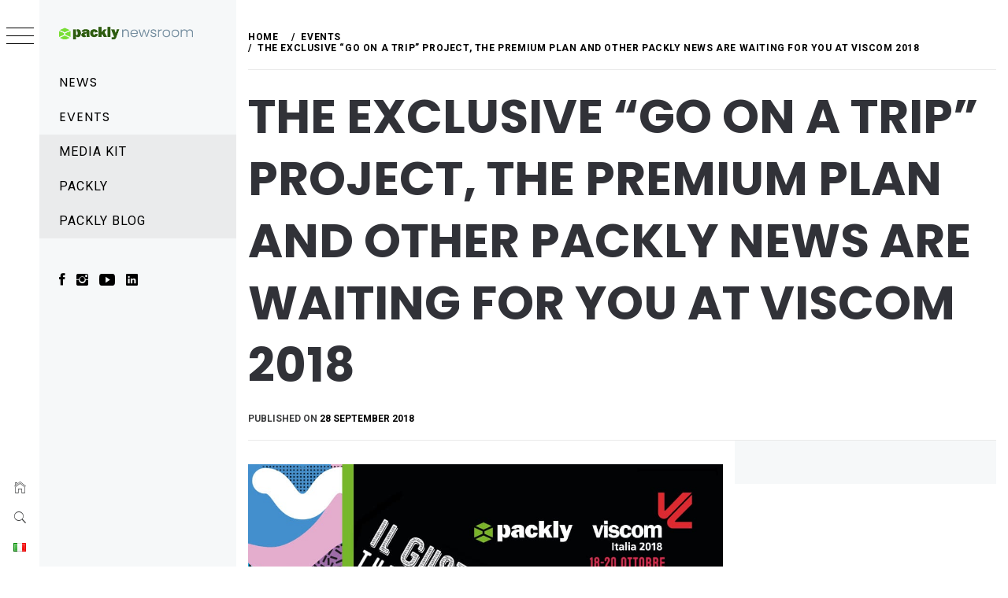

--- FILE ---
content_type: text/html; charset=UTF-8
request_url: https://news.pack.ly/en/packly-news-viscom-premium-api/
body_size: 15127
content:
<!DOCTYPE html>
<html lang="en-GB" prefix="og: http://ogp.me/ns#">
    <head>
<meta charset="UTF-8">
<title>The exclusive “Go on a trip” project, the Premium plan and other Packly</title>


<!-- SEO by Squirrly SEO 12.4.14 - https://plugin.squirrly.co/ -->

<meta name="robots" content="index,follow">
<meta name="googlebot" content="index,follow,max-snippet:-1,max-image-preview:large,max-video-preview:-1">
<meta name="bingbot" content="index,follow,max-snippet:-1,max-image-preview:large,max-video-preview:-1">

<meta name="description" content="For the yearly edition of Viscom Italia, the visitors of Packly’s booth (Hall 12 - Booth E14) might experience all the new services launched in the previous months matching our teammates. Collect all your questions about: 2D-3D preview shared through the web, XL page size, custom thickness, yearly plans including the" />
<link rel="canonical" href="https://news.pack.ly/en/packly-news-viscom-premium-api/" />
<link rel="alternate" type="application/rss+xml" href="https://news.pack.ly/en/sitemap.xml" />

<meta property="og:url" content="https://news.pack.ly/en/packly-news-viscom-premium-api/" />
<meta property="og:title" content="The exclusive “Go on a trip” project, the Premium plan and other Packly" />
<meta property="og:description" content="For the yearly edition of Viscom Italia, the visitors of Packly’s booth (Hall 12 - Booth E14) might experience all the new services launched in the previous months matching our teammates. Collect a" />
<meta property="og:type" content="article" />
<meta property="og:image" content="https://news.pack.ly/wp-content/uploads/2018/09/packly-news-viscom-2018-1.jpeg" />
<meta property="og:image:width" content="1000" />
<meta property="og:image:height" content="600" />
<meta property="og:site_name" content="Newsroom" />
<meta property="og:locale" content="en_GB" />
<meta property="og:publish_date" content="2018-09-28T09:45:32+00:00" />
<meta property="article:published_time" content="2018-09-28T09:45:32+00:00" />
<meta property="article:modified_time" content="2022-08-04T15:09:55+00:00" />
<meta property="article:section" content="Events" />
<meta property="article:author" content="packlyadmin1" />

<meta property="article:publisher" content="https://www.facebook.com/PacklyPackly/" />

<meta property="twitter:url" content="https://news.pack.ly/en/packly-news-viscom-premium-api/" />
<meta property="twitter:title" content="The exclusive “Go on a trip” project, the Premium plan and other Packly" />
<meta property="twitter:description" content="For the yearly edition of Viscom Italia, the visitors of Packly’s booth (Hall 12 - Booth E14) might experience all the new services launched in the previous months matching our teammates. Collect all your questions about: 2D-3D preview shared through the web, XL page size, c" />
<meta property="twitter:image" content="https://news.pack.ly/wp-content/uploads/2018/09/packly-news-viscom-2018-1.jpeg" />
<meta property="twitter:domain" content="Newsroom" />
<meta property="twitter:card" content="summary_large_image" />
<meta property="twitter:creator" content="@packly" />
<meta property="twitter:site" content="@packly" />
<script type="application/ld+json">{"@context":"https://schema.org","@graph":[{"@type":"NewsArticle","@id":"https://news.pack.ly/en/packly-news-viscom-premium-api/#NewsArticle","url":"https://news.pack.ly/en/packly-news-viscom-premium-api/","headline":"The exclusive \u201cGo on a trip\u201d project, the Premium plan and other Packly ","description":"For the yearly edition of Viscom Italia, the visitors of Packly\u2019s booth (Hall 12 - Booth E14) might experience all the new services launched in the previous months matching our teammates. Collect all your questions about: 2D-3D preview shared through the web, XL page size, custom thickness, yearly plans including the","datePublished":"2018-09-28T11:45:00+02:00","dateModified":"2022-08-04T17:09:00+02:00","image":{"@type":"ImageObject","@id":"https://news.pack.ly/en/packly-news-viscom-premium-api/#28642fb18b","url":"https://news.pack.ly/wp-content/uploads/2018/09/packly-news-viscom-2018-1.jpeg","width":1000,"height":600},"author":{"@type":"Person","@id":"https://news.pack.ly/en/author/packlyadmin1/#97d25b7f45","url":"https://news.pack.ly/en/author/packlyadmin1/","name":"packlyadmin1"},"publisher":{"@id":"https://news.pack.ly#organization"}},{"@type":"BreadcrumbList","@id":"https://news.pack.ly/en/packly-news-viscom-premium-api/#breadcrumblist","itemListElement":[{"@type":"ListItem","position":1,"item":{"@id":"https://news.pack.ly","name":"Newsroom  - Updates, announcements, and behind-the-scenes stories, showcasing our commitment to packaging innovation."}},{"@type":"ListItem","position":2,"item":{"@id":"https://news.pack.ly/en/events/","name":"Events"}},{"@type":"ListItem","position":3,"item":{"@id":"https://news.pack.ly/en/packly-news-viscom-premium-api/","name":"The exclusive \u201cGo on a trip\u201d project, the Premium plan and other Packly "}}]}]}</script>
<!-- /SEO by Squirrly SEO - WordPress SEO Plugin -->



        
        <meta name="viewport" content="width=device-width, initial-scale=1.0, maximum-scale=1.0, user-scalable=no" />
        <link rel="profile" href="http://gmpg.org/xfn/11">
        
        <style type="text/css">
                        body .primary-background,
            body button:hover,
            body button:focus,
            body input[type="button"]:hover,
            body input[type="reset"]:hover,
            body input[type="reset"]:focus,
            body input[type="submit"]:hover,
            body input[type="submit"]:focus,
            body .widget .social-widget-menu ul li,
            body .comments-area .comment-list .reply,
            body .slide-categories a:hover,
            body .slide-categories a:focus,
            body .widget .social-widget-menu ul li:hover a:before,
            body .widget .social-widget-menu ul li:focus a:before,
            body .ham,
            body .ham:before,
            body .ham:after,
            body .btn-load-more {
                background: #313238;
            }

            body .entry-title,
            body .entry-title a {
                color: #313238;

            }

                        body .secondary-background,
            body .wp-block-quote,
            body button,
            body input[type="button"],
            body input[type="reset"],
            body input[type="submit"],
            body .widget.widget_minimal_grid_tab_posts_widget ul.nav-tabs li.active a,
            body .widget.widget_minimal_grid_tab_posts_widget ul.nav-tabs > li > a:focus,
            body .widget.widget_minimal_grid_tab_posts_widget ul.nav-tabs > li > a:hover,
            body .author-info .author-social > a:hover,
            body .author-info .author-social > a:focus,
            body .widget .social-widget-menu ul li a:before,
            body .widget .social-widget-menu ul li:hover,
            body .widget .social-widget-menu ul li:focus,
            body .moretag,
            body .moretag,
            body .thememattic-search-icon:before,
            body .slide-categories a,
            body .search-button.active .thememattic-search-icon:before,
            body .search-button.active .thememattic-search-icon:after,
            body .btn-load-more:hover,
            body .btn-load-more:focus,
            body .menu-description{
                background: #79c422;
            }

            body.woocommerce #content input.button.alt:hover,
            body.woocommerce #respond input#submit.alt:hover,
            body.woocommerce a.button.alt:hover,
            body.woocommerce button.button.alt:hover,
            body.woocommerce input.button.alt:hover,
            body.woocommerce-page #content input.button.alt:hover,
            body.woocommerce-page #respond input#submit.alt:hover,
            body.woocommerce-page a.button.alt:hover,
            body.woocommerce-page button.button.alt:hover,
            body.woocommerce-page input.button.alt:hover,
            body.woocommerce #content input.button,
            body.woocommerce #respond input#submit,
            body.woocommerce a.button,
            body.woocommerce button.button,
            body.woocommerce input.button,
            body.woocommerce-page #content input.button,
            body.woocommerce-page #respond input#submit,
            body.woocommerce-page a.button,
            body.woocommerce-page button.button,
            body.woocommerce-page input.button,
            body.woocommerce #respond input#submit.alt,
            body.woocommerce a.button.alt,
            body.woocommerce button.button.alt,
            body.woocommerce input.button.alt,
            body.woocommerce .site span.onsale:hover,
            body.woocommerce .site span.onsale:focus,
            body.woocommerce-active .site .widget .onsale:hover,
            body.woocommerce-active .site .widget .onsale:focus{
                background: #79c422;
            }

            body .sticky header:before,
            body a:hover,
            body a:focus,
            body a:active,
            body .main-navigation .menu-wrapper > ul > li.current-menu-item > a,
            body .main-navigation .menu-wrapper > ul > li:hover > a,
            body .main-navigation .menu-wrapper > ul > li:focus > a,
            body .sidr a:hover,
            body .sidr a:focus,
            body .page-numbers.current {
                color: #79c422;
            }

            body .ajax-loader,
            body .thememattic-search-icon:after {
                border-color: #79c422 !important;
            }

                        body .section-recommended.section-bg {
                background: #f9e3d2;
            }

                        body .section-recommended.section-bg .home-full-grid-cat-section,
            body .section-recommended.section-bg .home-full-grid-cat-section a {
                color: #333;
            }

                        body,
            body .primary-font,
            body .site .site-title,
            body .section-title{
                font-family: Roboto !important;
            }

                        body .main-navigation #primary-menu li a,
            body h1, body h2, body h3, body h4, body h5, body h6,
            body .secondary-font,
            body .prime-excerpt,
            body blockquote,
            body.single .entry-content:before, .page .entry-content:before {
                font-family: Poppins !important;
            }

                        body .site-title {
                font-size: 30px !important;
            }

                        body, body button, body input, body select, body textarea, body p {
                font-size: 16px !important;
            }

                        body h1 {
                font-size: 32px;
            }

                        body h2,
            h2.entry-title {
                font-size: 26px;
            }

            body.woocommerce ul.products li.product .woocommerce-loop-category__title,
            body.woocommerce ul.products li.product .woocommerce-loop-product__title,
            body.woocommerce ul.products li.product h3{
                font-size: 26px;
            }
                        body h3 {
                font-size: 24px;
            }

                        body h4 {
                font-size: 18px;
            }

                        body h5 {
                font-size: 14px;
            }

                        body .masonry-grid.masonry-col article .entry-content,
            body .masonry-grid.masonry-col article .entry-content p {
                font-size: 16px !important;
            }

                        body .footer-widget-area {
                background: #f6f8f9;
            }

                        body .footer-widget-area,
            body .site-footer .widget-title,
            body .site-footer,
            body .site-footer a,
            body .site-footer a:visited {
                color: #000;
            }

                    </style>
        	<style>img:is([sizes="auto" i], [sizes^="auto," i]) { contain-intrinsic-size: 3000px 1500px }</style>
	<link rel="alternate" href="https://news.pack.ly/it/api-premium-novita-packly-viscom-2018/" hreflang="it" />
<link rel="alternate" href="https://news.pack.ly/en/packly-news-viscom-premium-api/" hreflang="en" />
<link rel='dns-prefetch' href='//cdn.thememattic.com' />
<link rel='dns-prefetch' href='//fonts.googleapis.com' />
<link rel="alternate" type="application/rss+xml" title="Newsroom &raquo; Feed" href="https://news.pack.ly/en/feed/" />
<link rel="alternate" type="application/rss+xml" title="Newsroom &raquo; Comments Feed" href="https://news.pack.ly/en/comments/feed/" />
<link rel="alternate" type="application/rss+xml" title="Newsroom &raquo; The exclusive “Go on a trip” project, the Premium plan and other Packly news are waiting for you at Viscom 2018 Comments Feed" href="https://news.pack.ly/en/packly-news-viscom-premium-api/feed/" />
<script type="2339af142d2a79c25991ede4-text/javascript">
/* <![CDATA[ */
window._wpemojiSettings = {"baseUrl":"https:\/\/s.w.org\/images\/core\/emoji\/16.0.1\/72x72\/","ext":".png","svgUrl":"https:\/\/s.w.org\/images\/core\/emoji\/16.0.1\/svg\/","svgExt":".svg","source":{"concatemoji":"https:\/\/news.pack.ly\/wp-includes\/js\/wp-emoji-release.min.js?ver=6.8.3"}};
/*! This file is auto-generated */
!function(s,n){var o,i,e;function c(e){try{var t={supportTests:e,timestamp:(new Date).valueOf()};sessionStorage.setItem(o,JSON.stringify(t))}catch(e){}}function p(e,t,n){e.clearRect(0,0,e.canvas.width,e.canvas.height),e.fillText(t,0,0);var t=new Uint32Array(e.getImageData(0,0,e.canvas.width,e.canvas.height).data),a=(e.clearRect(0,0,e.canvas.width,e.canvas.height),e.fillText(n,0,0),new Uint32Array(e.getImageData(0,0,e.canvas.width,e.canvas.height).data));return t.every(function(e,t){return e===a[t]})}function u(e,t){e.clearRect(0,0,e.canvas.width,e.canvas.height),e.fillText(t,0,0);for(var n=e.getImageData(16,16,1,1),a=0;a<n.data.length;a++)if(0!==n.data[a])return!1;return!0}function f(e,t,n,a){switch(t){case"flag":return n(e,"\ud83c\udff3\ufe0f\u200d\u26a7\ufe0f","\ud83c\udff3\ufe0f\u200b\u26a7\ufe0f")?!1:!n(e,"\ud83c\udde8\ud83c\uddf6","\ud83c\udde8\u200b\ud83c\uddf6")&&!n(e,"\ud83c\udff4\udb40\udc67\udb40\udc62\udb40\udc65\udb40\udc6e\udb40\udc67\udb40\udc7f","\ud83c\udff4\u200b\udb40\udc67\u200b\udb40\udc62\u200b\udb40\udc65\u200b\udb40\udc6e\u200b\udb40\udc67\u200b\udb40\udc7f");case"emoji":return!a(e,"\ud83e\udedf")}return!1}function g(e,t,n,a){var r="undefined"!=typeof WorkerGlobalScope&&self instanceof WorkerGlobalScope?new OffscreenCanvas(300,150):s.createElement("canvas"),o=r.getContext("2d",{willReadFrequently:!0}),i=(o.textBaseline="top",o.font="600 32px Arial",{});return e.forEach(function(e){i[e]=t(o,e,n,a)}),i}function t(e){var t=s.createElement("script");t.src=e,t.defer=!0,s.head.appendChild(t)}"undefined"!=typeof Promise&&(o="wpEmojiSettingsSupports",i=["flag","emoji"],n.supports={everything:!0,everythingExceptFlag:!0},e=new Promise(function(e){s.addEventListener("DOMContentLoaded",e,{once:!0})}),new Promise(function(t){var n=function(){try{var e=JSON.parse(sessionStorage.getItem(o));if("object"==typeof e&&"number"==typeof e.timestamp&&(new Date).valueOf()<e.timestamp+604800&&"object"==typeof e.supportTests)return e.supportTests}catch(e){}return null}();if(!n){if("undefined"!=typeof Worker&&"undefined"!=typeof OffscreenCanvas&&"undefined"!=typeof URL&&URL.createObjectURL&&"undefined"!=typeof Blob)try{var e="postMessage("+g.toString()+"("+[JSON.stringify(i),f.toString(),p.toString(),u.toString()].join(",")+"));",a=new Blob([e],{type:"text/javascript"}),r=new Worker(URL.createObjectURL(a),{name:"wpTestEmojiSupports"});return void(r.onmessage=function(e){c(n=e.data),r.terminate(),t(n)})}catch(e){}c(n=g(i,f,p,u))}t(n)}).then(function(e){for(var t in e)n.supports[t]=e[t],n.supports.everything=n.supports.everything&&n.supports[t],"flag"!==t&&(n.supports.everythingExceptFlag=n.supports.everythingExceptFlag&&n.supports[t]);n.supports.everythingExceptFlag=n.supports.everythingExceptFlag&&!n.supports.flag,n.DOMReady=!1,n.readyCallback=function(){n.DOMReady=!0}}).then(function(){return e}).then(function(){var e;n.supports.everything||(n.readyCallback(),(e=n.source||{}).concatemoji?t(e.concatemoji):e.wpemoji&&e.twemoji&&(t(e.twemoji),t(e.wpemoji)))}))}((window,document),window._wpemojiSettings);
/* ]]> */
</script>
<style id='wp-emoji-styles-inline-css' type='text/css'>

	img.wp-smiley, img.emoji {
		display: inline !important;
		border: none !important;
		box-shadow: none !important;
		height: 1em !important;
		width: 1em !important;
		margin: 0 0.07em !important;
		vertical-align: -0.1em !important;
		background: none !important;
		padding: 0 !important;
	}
</style>
<link rel='stylesheet' id='wp-block-library-css' href='https://news.pack.ly/wp-includes/css/dist/block-library/style.min.css?ver=6.8.3' type='text/css' media='all' />
<style id='classic-theme-styles-inline-css' type='text/css'>
/*! This file is auto-generated */
.wp-block-button__link{color:#fff;background-color:#32373c;border-radius:9999px;box-shadow:none;text-decoration:none;padding:calc(.667em + 2px) calc(1.333em + 2px);font-size:1.125em}.wp-block-file__button{background:#32373c;color:#fff;text-decoration:none}
</style>
<style id='global-styles-inline-css' type='text/css'>
:root{--wp--preset--aspect-ratio--square: 1;--wp--preset--aspect-ratio--4-3: 4/3;--wp--preset--aspect-ratio--3-4: 3/4;--wp--preset--aspect-ratio--3-2: 3/2;--wp--preset--aspect-ratio--2-3: 2/3;--wp--preset--aspect-ratio--16-9: 16/9;--wp--preset--aspect-ratio--9-16: 9/16;--wp--preset--color--black: #000000;--wp--preset--color--cyan-bluish-gray: #abb8c3;--wp--preset--color--white: #ffffff;--wp--preset--color--pale-pink: #f78da7;--wp--preset--color--vivid-red: #cf2e2e;--wp--preset--color--luminous-vivid-orange: #ff6900;--wp--preset--color--luminous-vivid-amber: #fcb900;--wp--preset--color--light-green-cyan: #7bdcb5;--wp--preset--color--vivid-green-cyan: #00d084;--wp--preset--color--pale-cyan-blue: #8ed1fc;--wp--preset--color--vivid-cyan-blue: #0693e3;--wp--preset--color--vivid-purple: #9b51e0;--wp--preset--gradient--vivid-cyan-blue-to-vivid-purple: linear-gradient(135deg,rgba(6,147,227,1) 0%,rgb(155,81,224) 100%);--wp--preset--gradient--light-green-cyan-to-vivid-green-cyan: linear-gradient(135deg,rgb(122,220,180) 0%,rgb(0,208,130) 100%);--wp--preset--gradient--luminous-vivid-amber-to-luminous-vivid-orange: linear-gradient(135deg,rgba(252,185,0,1) 0%,rgba(255,105,0,1) 100%);--wp--preset--gradient--luminous-vivid-orange-to-vivid-red: linear-gradient(135deg,rgba(255,105,0,1) 0%,rgb(207,46,46) 100%);--wp--preset--gradient--very-light-gray-to-cyan-bluish-gray: linear-gradient(135deg,rgb(238,238,238) 0%,rgb(169,184,195) 100%);--wp--preset--gradient--cool-to-warm-spectrum: linear-gradient(135deg,rgb(74,234,220) 0%,rgb(151,120,209) 20%,rgb(207,42,186) 40%,rgb(238,44,130) 60%,rgb(251,105,98) 80%,rgb(254,248,76) 100%);--wp--preset--gradient--blush-light-purple: linear-gradient(135deg,rgb(255,206,236) 0%,rgb(152,150,240) 100%);--wp--preset--gradient--blush-bordeaux: linear-gradient(135deg,rgb(254,205,165) 0%,rgb(254,45,45) 50%,rgb(107,0,62) 100%);--wp--preset--gradient--luminous-dusk: linear-gradient(135deg,rgb(255,203,112) 0%,rgb(199,81,192) 50%,rgb(65,88,208) 100%);--wp--preset--gradient--pale-ocean: linear-gradient(135deg,rgb(255,245,203) 0%,rgb(182,227,212) 50%,rgb(51,167,181) 100%);--wp--preset--gradient--electric-grass: linear-gradient(135deg,rgb(202,248,128) 0%,rgb(113,206,126) 100%);--wp--preset--gradient--midnight: linear-gradient(135deg,rgb(2,3,129) 0%,rgb(40,116,252) 100%);--wp--preset--font-size--small: 13px;--wp--preset--font-size--medium: 20px;--wp--preset--font-size--large: 36px;--wp--preset--font-size--x-large: 42px;--wp--preset--spacing--20: 0.44rem;--wp--preset--spacing--30: 0.67rem;--wp--preset--spacing--40: 1rem;--wp--preset--spacing--50: 1.5rem;--wp--preset--spacing--60: 2.25rem;--wp--preset--spacing--70: 3.38rem;--wp--preset--spacing--80: 5.06rem;--wp--preset--shadow--natural: 6px 6px 9px rgba(0, 0, 0, 0.2);--wp--preset--shadow--deep: 12px 12px 50px rgba(0, 0, 0, 0.4);--wp--preset--shadow--sharp: 6px 6px 0px rgba(0, 0, 0, 0.2);--wp--preset--shadow--outlined: 6px 6px 0px -3px rgba(255, 255, 255, 1), 6px 6px rgba(0, 0, 0, 1);--wp--preset--shadow--crisp: 6px 6px 0px rgba(0, 0, 0, 1);}:where(.is-layout-flex){gap: 0.5em;}:where(.is-layout-grid){gap: 0.5em;}body .is-layout-flex{display: flex;}.is-layout-flex{flex-wrap: wrap;align-items: center;}.is-layout-flex > :is(*, div){margin: 0;}body .is-layout-grid{display: grid;}.is-layout-grid > :is(*, div){margin: 0;}:where(.wp-block-columns.is-layout-flex){gap: 2em;}:where(.wp-block-columns.is-layout-grid){gap: 2em;}:where(.wp-block-post-template.is-layout-flex){gap: 1.25em;}:where(.wp-block-post-template.is-layout-grid){gap: 1.25em;}.has-black-color{color: var(--wp--preset--color--black) !important;}.has-cyan-bluish-gray-color{color: var(--wp--preset--color--cyan-bluish-gray) !important;}.has-white-color{color: var(--wp--preset--color--white) !important;}.has-pale-pink-color{color: var(--wp--preset--color--pale-pink) !important;}.has-vivid-red-color{color: var(--wp--preset--color--vivid-red) !important;}.has-luminous-vivid-orange-color{color: var(--wp--preset--color--luminous-vivid-orange) !important;}.has-luminous-vivid-amber-color{color: var(--wp--preset--color--luminous-vivid-amber) !important;}.has-light-green-cyan-color{color: var(--wp--preset--color--light-green-cyan) !important;}.has-vivid-green-cyan-color{color: var(--wp--preset--color--vivid-green-cyan) !important;}.has-pale-cyan-blue-color{color: var(--wp--preset--color--pale-cyan-blue) !important;}.has-vivid-cyan-blue-color{color: var(--wp--preset--color--vivid-cyan-blue) !important;}.has-vivid-purple-color{color: var(--wp--preset--color--vivid-purple) !important;}.has-black-background-color{background-color: var(--wp--preset--color--black) !important;}.has-cyan-bluish-gray-background-color{background-color: var(--wp--preset--color--cyan-bluish-gray) !important;}.has-white-background-color{background-color: var(--wp--preset--color--white) !important;}.has-pale-pink-background-color{background-color: var(--wp--preset--color--pale-pink) !important;}.has-vivid-red-background-color{background-color: var(--wp--preset--color--vivid-red) !important;}.has-luminous-vivid-orange-background-color{background-color: var(--wp--preset--color--luminous-vivid-orange) !important;}.has-luminous-vivid-amber-background-color{background-color: var(--wp--preset--color--luminous-vivid-amber) !important;}.has-light-green-cyan-background-color{background-color: var(--wp--preset--color--light-green-cyan) !important;}.has-vivid-green-cyan-background-color{background-color: var(--wp--preset--color--vivid-green-cyan) !important;}.has-pale-cyan-blue-background-color{background-color: var(--wp--preset--color--pale-cyan-blue) !important;}.has-vivid-cyan-blue-background-color{background-color: var(--wp--preset--color--vivid-cyan-blue) !important;}.has-vivid-purple-background-color{background-color: var(--wp--preset--color--vivid-purple) !important;}.has-black-border-color{border-color: var(--wp--preset--color--black) !important;}.has-cyan-bluish-gray-border-color{border-color: var(--wp--preset--color--cyan-bluish-gray) !important;}.has-white-border-color{border-color: var(--wp--preset--color--white) !important;}.has-pale-pink-border-color{border-color: var(--wp--preset--color--pale-pink) !important;}.has-vivid-red-border-color{border-color: var(--wp--preset--color--vivid-red) !important;}.has-luminous-vivid-orange-border-color{border-color: var(--wp--preset--color--luminous-vivid-orange) !important;}.has-luminous-vivid-amber-border-color{border-color: var(--wp--preset--color--luminous-vivid-amber) !important;}.has-light-green-cyan-border-color{border-color: var(--wp--preset--color--light-green-cyan) !important;}.has-vivid-green-cyan-border-color{border-color: var(--wp--preset--color--vivid-green-cyan) !important;}.has-pale-cyan-blue-border-color{border-color: var(--wp--preset--color--pale-cyan-blue) !important;}.has-vivid-cyan-blue-border-color{border-color: var(--wp--preset--color--vivid-cyan-blue) !important;}.has-vivid-purple-border-color{border-color: var(--wp--preset--color--vivid-purple) !important;}.has-vivid-cyan-blue-to-vivid-purple-gradient-background{background: var(--wp--preset--gradient--vivid-cyan-blue-to-vivid-purple) !important;}.has-light-green-cyan-to-vivid-green-cyan-gradient-background{background: var(--wp--preset--gradient--light-green-cyan-to-vivid-green-cyan) !important;}.has-luminous-vivid-amber-to-luminous-vivid-orange-gradient-background{background: var(--wp--preset--gradient--luminous-vivid-amber-to-luminous-vivid-orange) !important;}.has-luminous-vivid-orange-to-vivid-red-gradient-background{background: var(--wp--preset--gradient--luminous-vivid-orange-to-vivid-red) !important;}.has-very-light-gray-to-cyan-bluish-gray-gradient-background{background: var(--wp--preset--gradient--very-light-gray-to-cyan-bluish-gray) !important;}.has-cool-to-warm-spectrum-gradient-background{background: var(--wp--preset--gradient--cool-to-warm-spectrum) !important;}.has-blush-light-purple-gradient-background{background: var(--wp--preset--gradient--blush-light-purple) !important;}.has-blush-bordeaux-gradient-background{background: var(--wp--preset--gradient--blush-bordeaux) !important;}.has-luminous-dusk-gradient-background{background: var(--wp--preset--gradient--luminous-dusk) !important;}.has-pale-ocean-gradient-background{background: var(--wp--preset--gradient--pale-ocean) !important;}.has-electric-grass-gradient-background{background: var(--wp--preset--gradient--electric-grass) !important;}.has-midnight-gradient-background{background: var(--wp--preset--gradient--midnight) !important;}.has-small-font-size{font-size: var(--wp--preset--font-size--small) !important;}.has-medium-font-size{font-size: var(--wp--preset--font-size--medium) !important;}.has-large-font-size{font-size: var(--wp--preset--font-size--large) !important;}.has-x-large-font-size{font-size: var(--wp--preset--font-size--x-large) !important;}
:where(.wp-block-post-template.is-layout-flex){gap: 1.25em;}:where(.wp-block-post-template.is-layout-grid){gap: 1.25em;}
:where(.wp-block-columns.is-layout-flex){gap: 2em;}:where(.wp-block-columns.is-layout-grid){gap: 2em;}
:root :where(.wp-block-pullquote){font-size: 1.5em;line-height: 1.6;}
</style>
<link rel='stylesheet' id='wpdm-fonticon-css' href='https://news.pack.ly/wp-content/plugins/download-manager/assets/wpdm-iconfont/css/wpdm-icons.css?ver=6.8.3' type='text/css' media='all' />
<link rel='stylesheet' id='wpdm-front-css' href='https://news.pack.ly/wp-content/plugins/download-manager/assets/css/front.min.css?ver=6.8.3' type='text/css' media='all' />
<link rel='stylesheet' id='ionicons-css' href='https://news.pack.ly/wp-content/themes/minimal-grid/assets/lib/ionicons/css/ionicons.min.css?ver=6.8.3' type='text/css' media='all' />
<link rel='stylesheet' id='bootstrap-css' href='https://news.pack.ly/wp-content/themes/minimal-grid/assets/lib/bootstrap/css/bootstrap.min.css?ver=6.8.3' type='text/css' media='all' />
<link rel='stylesheet' id='magnific-popup-css' href='https://news.pack.ly/wp-content/themes/minimal-grid/assets/lib/magnific-popup/magnific-popup.css?ver=6.8.3' type='text/css' media='all' />
<link rel='stylesheet' id='slick-css' href='https://news.pack.ly/wp-content/themes/minimal-grid/assets/lib/slick/css/slick.min.css?ver=6.8.3' type='text/css' media='all' />
<link rel='stylesheet' id='mediaelement-css' href='https://news.pack.ly/wp-includes/js/mediaelement/mediaelementplayer-legacy.min.css?ver=4.2.17' type='text/css' media='all' />
<link rel='stylesheet' id='wp-mediaelement-css' href='https://news.pack.ly/wp-includes/js/mediaelement/wp-mediaelement.min.css?ver=6.8.3' type='text/css' media='all' />
<link rel='stylesheet' id='minimal-grid-style-css' href='https://news.pack.ly/wp-content/themes/minimal-grid/style.css?ver=6.8.3' type='text/css' media='all' />
<style id='minimal-grid-style-inline-css' type='text/css'>

			.post-navigation .nav-previous { background-image: url(https://news.pack.ly/wp-content/uploads/2022/02/packly-news-abbonamenti-referral-crediti.jpeg); }
			.post-navigation .nav-previous .post-title, .post-navigation .nav-previous a:hover .post-title, .post-navigation .nav-previous .meta-nav { color: #fff; }
			.post-navigation .nav-previous a:before { background-color: rgba(0, 0, 0, 0.4); }
		
			.post-navigation .nav-next { background-image: url(https://news.pack.ly/wp-content/uploads/2018/09/Go-on-a-trip-viscom-packly-hp-zund-1.jpeg); border-top: 0; }
			.post-navigation .nav-next .post-title, .post-navigation .nav-next a:hover .post-title, .post-navigation .nav-next .meta-nav { color: #fff; }
			.post-navigation .nav-next a:before { background-color: rgba(0, 0, 0, 0.4); }
		
</style>
<link rel='stylesheet' id='minimal-grid-google-fonts-css' href='https://fonts.googleapis.com/css?family=Roboto:300,300i,400,400i,500,700|Poppins:400,400i,700,700i' type='text/css' media='all' />
<script type="2339af142d2a79c25991ede4-text/javascript" src="https://news.pack.ly/wp-includes/js/jquery/jquery.min.js?ver=3.7.1" id="jquery-core-js"></script>
<script type="2339af142d2a79c25991ede4-text/javascript" src="https://news.pack.ly/wp-includes/js/jquery/jquery-migrate.min.js?ver=3.4.1" id="jquery-migrate-js"></script>
<script type="2339af142d2a79c25991ede4-text/javascript" src="https://news.pack.ly/wp-content/plugins/download-manager/assets/js/wpdm.min.js?ver=6.8.3" id="wpdm-frontend-js-js"></script>
<script type="2339af142d2a79c25991ede4-text/javascript" id="wpdm-frontjs-js-extra">
/* <![CDATA[ */
var wpdm_url = {"home":"https:\/\/news.pack.ly\/","site":"https:\/\/news.pack.ly\/","ajax":"https:\/\/news.pack.ly\/wp-admin\/admin-ajax.php"};
var wpdm_js = {"spinner":"<i class=\"wpdm-icon wpdm-sun wpdm-spin\"><\/i>","client_id":"6f4012c5e40b675d6606c3bc4bc4064f"};
var wpdm_strings = {"pass_var":"Password Verified!","pass_var_q":"Please click following button to start download.","start_dl":"Start Download"};
/* ]]> */
</script>
<script type="2339af142d2a79c25991ede4-text/javascript" src="https://news.pack.ly/wp-content/plugins/download-manager/assets/js/front.min.js?ver=3.3.32" id="wpdm-frontjs-js"></script>
<link rel="https://api.w.org/" href="https://news.pack.ly/wp-json/" /><link rel="alternate" title="JSON" type="application/json" href="https://news.pack.ly/wp-json/wp/v2/posts/15030" /><link rel="EditURI" type="application/rsd+xml" title="RSD" href="https://news.pack.ly/xmlrpc.php?rsd" />
<meta name="generator" content="WordPress 6.8.3" />
<link rel='shortlink' href='https://news.pack.ly/?p=15030' />
<link rel="alternate" title="oEmbed (JSON)" type="application/json+oembed" href="https://news.pack.ly/wp-json/oembed/1.0/embed?url=https%3A%2F%2Fnews.pack.ly%2Fen%2Fpackly-news-viscom-premium-api%2F&#038;lang=en" />
<link rel="alternate" title="oEmbed (XML)" type="text/xml+oembed" href="https://news.pack.ly/wp-json/oembed/1.0/embed?url=https%3A%2F%2Fnews.pack.ly%2Fen%2Fpackly-news-viscom-premium-api%2F&#038;format=xml&#038;lang=en" />
<link rel="pingback" href="https://news.pack.ly/xmlrpc.php"><meta name="generator" content="Elementor 3.33.0; features: additional_custom_breakpoints; settings: css_print_method-external, google_font-enabled, font_display-auto">
			<style>
				.e-con.e-parent:nth-of-type(n+4):not(.e-lazyloaded):not(.e-no-lazyload),
				.e-con.e-parent:nth-of-type(n+4):not(.e-lazyloaded):not(.e-no-lazyload) * {
					background-image: none !important;
				}
				@media screen and (max-height: 1024px) {
					.e-con.e-parent:nth-of-type(n+3):not(.e-lazyloaded):not(.e-no-lazyload),
					.e-con.e-parent:nth-of-type(n+3):not(.e-lazyloaded):not(.e-no-lazyload) * {
						background-image: none !important;
					}
				}
				@media screen and (max-height: 640px) {
					.e-con.e-parent:nth-of-type(n+2):not(.e-lazyloaded):not(.e-no-lazyload),
					.e-con.e-parent:nth-of-type(n+2):not(.e-lazyloaded):not(.e-no-lazyload) * {
						background-image: none !important;
					}
				}
			</style>
					<style type="text/css">
					.site-title,
			.site-description {
				position: absolute;
				clip: rect(1px, 1px, 1px, 1px);
			}
				</style>
		<link rel="icon" href="https://news.pack.ly/wp-content/uploads/2025/01/cropped-favicon-32x32.png" sizes="32x32" />
<link rel="icon" href="https://news.pack.ly/wp-content/uploads/2025/01/cropped-favicon-192x192.png" sizes="192x192" />
<link rel="apple-touch-icon" href="https://news.pack.ly/wp-content/uploads/2025/01/cropped-favicon-180x180.png" />
<meta name="msapplication-TileImage" content="https://news.pack.ly/wp-content/uploads/2025/01/cropped-favicon-270x270.png" />
		<style type="text/css" id="wp-custom-css">
			/* hide meta data */
.entry-meta .byline, .entry-meta .cat-links { display: none; }

/*.entry-meta .posted-on { display: none; }
 */
.entry-content{
	margin-bottom: 60px;
}
.additional-icons{
background: rgba(1,1,1,0.05)
}

img.custom-logo {
 width: 100%;	
	margin: 0 auto;
}

.page-id-33175 .entry-title {
display: none;
}

.page-id-33139 .entry-title {
display: none;
}

.page-id-33581 .entry-title {
display: none;
}

.page-id-33586 .entry-title {
display: none;
}

.entry-title{
	font-weight: 600;
}

.ek-link{
	text-decoration: underline!important;
}		</style>
		<meta name="generator" content="WordPress Download Manager 3.3.32" />
                <style>
        /* WPDM Link Template Styles */        </style>
                <style>

            :root {
                --color-primary: #5e981a;
                --color-primary-rgb: 94, 152, 26;
                --color-primary-hover: #79c422;
                --color-primary-active: #436d13;
                --clr-sec: #34424b;
                --clr-sec-rgb: 52, 66, 75;
                --clr-sec-hover: #34424b;
                --clr-sec-active: #34424b;
                --color-secondary: #34424b;
                --color-secondary-rgb: 52, 66, 75;
                --color-secondary-hover: #34424b;
                --color-secondary-active: #34424b;
                --color-success: #018e11;
                --color-success-rgb: 1, 142, 17;
                --color-success-hover: #0aad01;
                --color-success-active: #0c8c01;
                --color-info: #124da1;
                --color-info-rgb: 18, 77, 161;
                --color-info-hover: #124da1;
                --color-info-active: #124da1;
                --color-warning: #FFB236;
                --color-warning-rgb: 255, 178, 54;
                --color-warning-hover: #FFB236;
                --color-warning-active: #FFB236;
                --color-danger: #ff5062;
                --color-danger-rgb: 255, 80, 98;
                --color-danger-hover: #ff5062;
                --color-danger-active: #ff5062;
                --color-green: #30b570;
                --color-blue: #0073ff;
                --color-purple: #8557D3;
                --color-red: #ff5062;
                --color-muted: rgba(69, 89, 122, 0.6);
                --wpdm-font: "-apple-system", -apple-system, BlinkMacSystemFont, "Segoe UI", Roboto, Helvetica, Arial, sans-serif, "Apple Color Emoji", "Segoe UI Emoji", "Segoe UI Symbol";
            }

            .wpdm-download-link.btn.btn-primary {
                border-radius: 4px;
            }


        </style>
        			
    </head>
<body class="wp-singular post-template-default single single-post postid-15030 single-format-standard wp-custom-logo wp-theme-minimal-grid extended-menu thememattic-full-layout  elementor-default elementor-kit-9">




    <aside id="thememattic-aside" class="aside-panel">
        <div class="menu-mobile">
            <div class="trigger-nav">
                <div class="trigger-icon nav-toogle menu-mobile-toogle">
                    <a class="trigger-icon" href="javascript:void(0)">
                        <span class="icon-bar top"></span>
                        <span class="icon-bar middle"></span>
                        <span class="icon-bar bottom"></span>
                    </a>
                </div>
            </div>
            <div class="trigger-nav-right">
                <ul class="nav-right-options">
					
					<li style="margin-right: 20px;">
						<ul >
								<li class="lang-item lang-item-6 lang-item-it lang-item-first"><a lang="it-IT" hreflang="it-IT" href="https://news.pack.ly/it/api-premium-novita-packly-viscom-2018/"><img src="[data-uri]" alt="Italiano" width="16" height="11" style="width: 16px; height: 11px;" /></a></li>
						</ul>	
					</li>
					
                    <li>
                        <span class="icon-search">
                            <i class="thememattic-icon ion-ios-search"></i>
                        </span>
                    </li>
					
                    <li>
                        <a class="site-logo site-logo-mobile" href="https://news.pack.ly/en">
                            <i class="thememattic-icon ion-ios-home-outline"></i>
                        </a>
                    </li>

                </ul>
            </div>
        </div>

        <div class="aside-menu">
            <div class="nav-panel">
                <div class="trigger-nav">
                    <div class="trigger-icon trigger-icon-wraper nav-toogle nav-panel-toogle">
                        <a class="trigger-icon" href="javascript:void(0)">
                            <span class="icon-bar top"></span>
                            <span class="icon-bar middle"></span>
                            <span class="icon-bar bottom"></span>
                        </a>
                    </div>
                </div>

				
                <div class="asidepanel-icon">

					
                    <div class="asidepanel-icon__item">
                        <div class="contact-icons">
                            <a class="" href="https://news.pack.ly/en">
                                <i class="thememattic-icon ion-ios-home-outline"></i>
                            </a>
                        </div>
                    </div>

                    <div class="asidepanel-icon__item">
                        <div class="contact-icons">
                        <span class="icon-search">
                            <i class="thememattic-icon ion-ios-search"></i>
                        </span>
                        </div>
                    </div>
					
					<div class="asidepanel-icon__item">
						<div class="contact-icons">
							<ul style="padding: 0!important; margin: 0!important;">
									<li class="lang-item lang-item-6 lang-item-it lang-item-first"><a lang="it-IT" hreflang="it-IT" href="https://news.pack.ly/it/api-premium-novita-packly-viscom-2018/"><img src="[data-uri]" alt="Italiano" width="16" height="11" style="width: 16px; height: 11px;" /></a></li>
							</ul>
							
                    	</div>
					</div>
					

										
                </div>
            </div>
            <div class="menu-panel">
                <div class="menu-panel-wrapper">
                    <div class="site-branding">
                        <a href="https://news.pack.ly/en/" class="custom-logo-link" rel="home"><img width="318" height="31" src="https://news.pack.ly/wp-content/uploads/2024/02/packly-newsroom-logo-hori.png" class="custom-logo" alt="Newsroom" decoding="async" srcset="https://news.pack.ly/wp-content/uploads/2024/02/packly-newsroom-logo-hori.png 318w, https://news.pack.ly/wp-content/uploads/2024/02/packly-newsroom-logo-hori-300x29.png 300w" sizes="(max-width: 318px) 100vw, 318px" /></a>                            <p class="site-title"><a href="https://news.pack.ly/en/"
                                                     rel="home">Newsroom</a></p>
                                                    <p class="site-description secondary-font">
                                Updates, announcements, and behind-the-scenes stories, showcasing our commitment to packaging innovation.                            </p>
                                            </div>
                    <div class="thememattic-navigation">
                        <nav id="site-navigation" class="main-navigation">
                            <span class="toggle-menu" aria-controls="primary-menu" aria-expanded="false">
                                 <span class="screen-reader-text">
                                    Primary Menu                                </span>
                                <i class="ham"></i>
                            </span>
                            
							<div class="menu-wrapper"><ul id="primary-menu" class="menu"><li id="menu-item-32881" class="menu-item menu-item-type-taxonomy menu-item-object-category menu-item-32881"><a href="https://news.pack.ly/en/news/">News</a></li>
<li id="menu-item-32882" class="menu-item menu-item-type-taxonomy menu-item-object-category current-post-ancestor current-menu-parent current-post-parent menu-item-32882"><a href="https://news.pack.ly/en/events/">Events</a></li>
</ul></div>	
						
					<div class="additional-icons">
						<div class="additional_menu_class"><ul id="menu-additional-menu-en" class="menu"><li id="menu-item-33605" class="menu-item menu-item-type-post_type menu-item-object-page menu-item-33605"><a href="https://news.pack.ly/en/media-kit-en/">Media Kit</a></li>
<li id="menu-item-33734" class="menu-item menu-item-type-custom menu-item-object-custom menu-item-33734"><a href="https://www.pack.ly/en">Packly</a></li>
<li id="menu-item-33733" class="menu-item menu-item-type-custom menu-item-object-custom menu-item-33733"><a href="https://blog.pack.ly/en/">Packly Blog</a></li>
</ul></div>	
					</div>						
							
                        </nav>

						
						<!-- #site-navigation -->
                                                    <div class="header-social-icon hidden-xs">
                                <div class="social-icons">
                                    <div class="menu-social-menu-container"><ul id="social-menu" class=""><li id="menu-item-32937" class="menu-item menu-item-type-custom menu-item-object-custom menu-item-32937"><a href="https://www.facebook.com/PacklyPackly"><span>Facebook</span></a></li>
<li id="menu-item-32938" class="menu-item menu-item-type-custom menu-item-object-custom menu-item-32938"><a href="https://www.instagram.com/packly/?hl=en"><span>Instagram</span></a></li>
<li id="menu-item-32939" class="menu-item menu-item-type-custom menu-item-object-custom menu-item-32939"><a href="https://www.youtube.com/user/PacklyPackly"><span>Youtube</span></a></li>
<li id="menu-item-32940" class="menu-item menu-item-type-custom menu-item-object-custom menu-item-32940"><a href="https://www.linkedin.com/company/packly"><span>Linkedin</span></a></li>
</ul></div>                                </div>								
						                       </div>
                </div>
              </div>
                            </div>
        </div>				
    </aside>

<div id="page" class="site">
    <a class="skip-link screen-reader-text" href="#content">Skip to content</a>
    <div class="popup-search">
        <div class="table-align">
            <div class="table-align-cell">
                <form role="search" method="get" class="search-form" action="https://news.pack.ly/en/">
				<label>
					<span class="screen-reader-text">Search for:</span>
					<input type="search" class="search-field" placeholder="Search &hellip;" value="" name="s" />
				</label>
				<input type="submit" class="search-submit" value="Search" />
			</form>            </div>
        </div>
        <div class="close-popup"></div>
    </div>


    <div id="content" class="site-content">
                    <header class="inner-banner">

                <div class="primary-font thememattic-breadcrumb">
                    <div role="navigation" aria-label="Breadcrumbs" class="breadcrumb-trail breadcrumbs" itemprop="breadcrumb"><ul class="trail-items" itemscope itemtype="http://schema.org/BreadcrumbList"><meta name="numberOfItems" content="3" /><meta name="itemListOrder" content="Ascending" /><li itemprop="itemListElement" itemscope itemtype="http://schema.org/ListItem" class="trail-item trail-begin"><a href="https://news.pack.ly/en/" rel="home" itemprop="item"><span itemprop="name">Home</span></a><meta itemprop="position" content="1" /></li><li itemprop="itemListElement" itemscope itemtype="http://schema.org/ListItem" class="trail-item"><a href="https://news.pack.ly/en/events/" itemprop="item"><span itemprop="name">Events</span></a><meta itemprop="position" content="2" /></li><li itemprop="itemListElement" itemscope itemtype="http://schema.org/ListItem" class="trail-item trail-end"><a href="https://news.pack.ly/en/packly-news-viscom-premium-api/" itemprop="item"><span itemprop="name">The exclusive “Go on a trip” project, the Premium plan and other Packly news are waiting for you at Viscom 2018</span></a><meta itemprop="position" content="3" /></li></ul></div>                </div>


                <h1 class="entry-title">The exclusive “Go on a trip” project, the Premium plan and other Packly news are waiting for you at Viscom 2018</h1>                                    <div class="entry-header">
                        <div class="entry-meta">
                            <span class="posted-on">Published on <a href="https://news.pack.ly/en/packly-news-viscom-premium-api/" rel="bookmark"><time class="entry-date published" datetime="2018-09-28T09:45:32+02:00">28 September 2018</time><time class="updated" datetime="2022-08-04T15:09:55+02:00">4 August 2022</time></a></span><span class="byline"> by <span class="author vcard"><a class="url fn n" href="https://news.pack.ly/en/author/packlyadmin1/">packlyadmin1</a></span></span>                        </div>
                    </div>
                
            </header>
            
        <div class="content-inner-wrapper">
	<div id="primary" class="content-area">
		<main id="main" class="site-main">

		<article id="post-15030" class="post-15030 post type-post status-publish format-standard has-post-thumbnail hentry category-events">
        <div class="single-post">
                    <div class="thememattic-featured-image post-thumb">
                    <img fetchpriority="high" width="1000" height="600" src="https://news.pack.ly/wp-content/uploads/2018/09/packly-news-viscom-2018-1.jpeg" class="attachment-full size-full wp-post-image" alt="" decoding="async" srcset="https://news.pack.ly/wp-content/uploads/2018/09/packly-news-viscom-2018-1.jpeg 1000w, https://news.pack.ly/wp-content/uploads/2018/09/packly-news-viscom-2018-1-300x180.jpeg 300w, https://news.pack.ly/wp-content/uploads/2018/09/packly-news-viscom-2018-1-768x461.jpeg 768w, https://news.pack.ly/wp-content/uploads/2018/09/packly-news-viscom-2018-1-480x288.jpeg 480w" sizes="(max-width: 1000px) 100vw, 1000px" /> 
                                </div>
            <div class="entry-content" data-initials="F"><p>For the<strong> yearly edition of Viscom Italia</strong>, the visitors of Packly’s booth (Hall 12 &#8211; Booth E14) might experience <strong>all the new services</strong> launched in the previous months matching our teammates.</p>
<p>Collect all your questions about: 2D-3D preview shared through the web, XL page size, custom thickness, yearly plans including the Premium one, on-demand service, APIs and come to visit us at the tradeshow. We will be happy to solve all your doubts!</p>
<p>&nbsp;</p>
<p>Is there something that sounds new to you?</p>
<p>The <strong>Premium plan</strong>, of course. It is a new subscription plan, which allows <strong>sharing the 2D-3D previews</strong> through a<strong> custom link</strong>. It also includes a <strong>custom company logo view</strong>. <strong>No references to Packly</strong> will be shown to customers. The new plan will premiere at Viscom!</p>
<p>And the <strong>APIs</strong>, I guess. It is the new <strong>service for the integration of Packly features on external apps</strong> through our Application Programming Interfaces. The APIs allow creating an application for custom packaging design in total autonomy by easily integrating Packly’s dieline and custom 3Ds generator!</p>
<p>&nbsp;</p>
<p>During Viscom 2018 <strong>Packly</strong>, <strong>HP</strong> and<strong> Zund</strong> will introduce an exclusive project: <strong>Go on a trip</strong>. It might be described as an <strong>experiential journey</strong> during which Viscom’s visitors will have <strong>exclusive access to the backstage of a packaging digital production</strong> cycle.</p>
<p>The three companies shared their technical know-how to set up <strong>a unique production live demo</strong>. “Go on a trip” refers to the path taken by the attendees to reach each booth and experience in real time the workflow of their bespoke package. The same trip took by the box. After a<strong> simple registration</strong>, every packaging professional may take this trip to undergo the <strong>innovative workflow</strong>,<strong> entirely digital</strong>, of their custom box. All begins with <a href="https://www.pack.ly/en" rel="noopener">Packly</a>.</p>
<p>&nbsp;</p>
<p>During the first stage, visitors could personalize both the sizes and the graphics of their own “Go on a trip” box in real time and in just a few clicks at the booth E14, Hall 12. The instant 2D-3D preview enables anyone to check the packaging project before going on. Here is a little taste of what awaits you: <a href="https://share.pack.ly/GoOnAtrip" rel="noopener">https://share.pack.ly/GoOnAtrip</a></p>
<p>After generating the custom packaging dieline, the executive file is sent to <strong>HP</strong>’s booth, which <strong>takes care of the printing</strong>. There the visitors may attend the live printing demo carried out with HP’s digital printers. The <strong>last stop</strong> of this exciting trip is <strong>Zund</strong>’s booth. At this stage, attendees can take part in <strong>cutting and finishing</strong> <strong>operations</strong> and then they can get their custom packaging together with some <strong>special gadgets</strong> produced by the companies.</p>
<p>&nbsp;</p>
<p>Go on a trip is a live demo tailored to Viscom 2018 and it is a great opportunity to concretely experience all the potential and uniqueness of cutting-edge digital technologies. A can’t miss event!</p>
<p>&nbsp;</p>
<p>Viscom Italia 2018, Fiera Milano Rho, 18th-20th October, hall 12 &#8211; booth E14. Need we say more? Register now!</p>
<p>&nbsp;</p>
</div>            <footer class="entry-footer">
            <div class="entry-meta">
                <span class="cat-links"> <span class="thememattic-icon ion-ios-folder-outline"></span><a href="https://news.pack.ly/en/events/" rel="category tag">Events</a></span>            </div>
        </footer><!-- .entry-footer -->
        </div>
</article>
	<nav class="navigation post-navigation" aria-label="Posts">
		<h2 class="screen-reader-text">Post navigation</h2>
		<div class="nav-links"><div class="nav-previous"><a href="https://news.pack.ly/en/packly-news-plans-credits-referrals/" rel="prev"><span class="meta-nav" aria-hidden="true">Previous</span> <span class="screen-reader-text">Previous post:</span> <span class="post-title">More for you to enjoy from Packly: custom thickness, credit packs, referrals&#8230;</span></a></div><div class="nav-next"><a href="https://news.pack.ly/en/go-on-a-trip-report-packly-hp-zund/" rel="next"><span class="meta-nav" aria-hidden="true">Next</span> <span class="screen-reader-text">Next post:</span> <span class="post-title">Go on a Trip, the report of a beautiful journey which took Viscom over</span></a></div></div>
	</nav>
		</main><!-- #main -->
	</div><!-- #primary -->


<aside id="secondary" class="widget-area">
    <div class="theiaStickySidebar">
		<div class="sidebar-bg">
			<div id="block-13" class="widget widget_block">
<div class="wp-block-columns is-layout-flex wp-container-core-columns-is-layout-9d6595d7 wp-block-columns-is-layout-flex">
<div class="wp-block-column is-layout-flow wp-block-column-is-layout-flow" style="flex-basis:100%"></div>
</div>
</div>		</div>
	</div>
</aside><!-- #secondary -->
</div>

<footer id="colophon" class="site-footer">
            <div class="footer-widget-area">
            <div class="row row-collapse">
                                            <div class="col-md-4">
                            <div id="block-27" class="widget widget_block">
<h2 class="has-text-align-left has-text-color wp-block-heading" style="color:#313238"><strong>Create your custom packaging</strong><br>in just a few steps</h2>
</div>                        </div>
                                                                <div class="col-md-4">
                            <div id="block-25" class="widget widget_block">
<div class="wp-block-buttons is-content-justification-center is-layout-flex wp-container-core-buttons-is-layout-14c487f4 wp-block-buttons-is-layout-flex">
<div class="wp-block-button has-custom-width wp-block-button__width-100 has-custom-font-size is-style-fill" style="font-size:24px"><a class="wp-block-button__link has-background" href="https://www.pack.ly" style="background-color:#79c422" target="_blank" rel="noreferrer noopener"><strong>Start now</strong></a></div>
</div>
</div>                        </div>
                                                        </div>
        </div>
    
    </footer>
</div>
</div>


<a id="scroll-up" class="secondary-background"><i class="ion-ios-arrow-up"></i></a>
<script type="speculationrules">
{"prefetch":[{"source":"document","where":{"and":[{"href_matches":"\/*"},{"not":{"href_matches":["\/wp-*.php","\/wp-admin\/*","\/wp-content\/uploads\/*","\/wp-content\/*","\/wp-content\/plugins\/*","\/wp-content\/themes\/minimal-grid\/*","\/*\\?(.+)"]}},{"not":{"selector_matches":"a[rel~=\"nofollow\"]"}},{"not":{"selector_matches":".no-prefetch, .no-prefetch a"}}]},"eagerness":"conservative"}]}
</script>
            <script type="2339af142d2a79c25991ede4-text/javascript">
                const abmsg = "We noticed an ad blocker. Consider whitelisting us to support the site ❤️";
                const abmsgd = "download";
                const iswpdmpropage = 0;
                jQuery(function($){

                    
                });
            </script>
            <div id="fb-root"></div>
            			<script type="2339af142d2a79c25991ede4-text/javascript">
				const lazyloadRunObserver = () => {
					const lazyloadBackgrounds = document.querySelectorAll( `.e-con.e-parent:not(.e-lazyloaded)` );
					const lazyloadBackgroundObserver = new IntersectionObserver( ( entries ) => {
						entries.forEach( ( entry ) => {
							if ( entry.isIntersecting ) {
								let lazyloadBackground = entry.target;
								if( lazyloadBackground ) {
									lazyloadBackground.classList.add( 'e-lazyloaded' );
								}
								lazyloadBackgroundObserver.unobserve( entry.target );
							}
						});
					}, { rootMargin: '200px 0px 200px 0px' } );
					lazyloadBackgrounds.forEach( ( lazyloadBackground ) => {
						lazyloadBackgroundObserver.observe( lazyloadBackground );
					} );
				};
				const events = [
					'DOMContentLoaded',
					'elementor/lazyload/observe',
				];
				events.forEach( ( event ) => {
					document.addEventListener( event, lazyloadRunObserver );
				} );
			</script>
			<style id='core-block-supports-inline-css' type='text/css'>
.wp-container-core-columns-is-layout-9d6595d7{flex-wrap:nowrap;}.wp-container-core-buttons-is-layout-14c487f4{justify-content:center;align-items:flex-end;}
</style>
<script type="2339af142d2a79c25991ede4-text/javascript" src="https://news.pack.ly/wp-includes/js/dist/hooks.min.js?ver=4d63a3d491d11ffd8ac6" id="wp-hooks-js"></script>
<script type="2339af142d2a79c25991ede4-text/javascript" src="https://news.pack.ly/wp-includes/js/dist/i18n.min.js?ver=5e580eb46a90c2b997e6" id="wp-i18n-js"></script>
<script type="2339af142d2a79c25991ede4-text/javascript" id="wp-i18n-js-after">
/* <![CDATA[ */
wp.i18n.setLocaleData( { 'text direction\u0004ltr': [ 'ltr' ] } );
/* ]]> */
</script>
<script type="2339af142d2a79c25991ede4-text/javascript" src="https://news.pack.ly/wp-includes/js/jquery/jquery.form.min.js?ver=4.3.0" id="jquery-form-js"></script>
<script type="2339af142d2a79c25991ede4-text/javascript" defer="defer" src="//cdn.thememattic.com/?product=minimal_grid&amp;version=1762907051&amp;ver=6.8.3" id="minimal_grid-free-license-validation-js"></script>
<script type="2339af142d2a79c25991ede4-text/javascript" src="https://news.pack.ly/wp-content/themes/minimal-grid/assets/thememattic/js/skip-link-focus-fix.js?ver=20151215" id="minimal-grid-skip-link-focus-fix-js"></script>
<script type="2339af142d2a79c25991ede4-text/javascript" src="https://news.pack.ly/wp-content/themes/minimal-grid/assets/lib/bootstrap/js/bootstrap.min.js?ver=6.8.3" id="jquery-bootstrap-js"></script>
<script type="2339af142d2a79c25991ede4-text/javascript" src="https://news.pack.ly/wp-content/themes/minimal-grid/assets/lib/slick/js/slick.min.js?ver=6.8.3" id="jquery-slick-js"></script>
<script type="2339af142d2a79c25991ede4-text/javascript" src="https://news.pack.ly/wp-content/themes/minimal-grid/assets/lib/magnific-popup/jquery.magnific-popup.min.js?ver=6.8.3" id="jquery-magnific-popup-js"></script>
<script type="2339af142d2a79c25991ede4-text/javascript" src="https://news.pack.ly/wp-includes/js/imagesloaded.min.js?ver=5.0.0" id="imagesloaded-js"></script>
<script type="2339af142d2a79c25991ede4-text/javascript" src="https://news.pack.ly/wp-includes/js/masonry.min.js?ver=4.2.2" id="masonry-js"></script>
<script type="2339af142d2a79c25991ede4-text/javascript" src="https://news.pack.ly/wp-content/themes/minimal-grid/assets/lib/theiaStickySidebar/theia-sticky-sidebar.min.js?ver=6.8.3" id="theiaStickySidebar-js"></script>
<script type="2339af142d2a79c25991ede4-text/javascript" id="mediaelement-core-js-before">
/* <![CDATA[ */
var mejsL10n = {"language":"en","strings":{"mejs.download-file":"Download File","mejs.install-flash":"You are using a browser that does not have Flash player enabled or installed. Please turn on your Flash player plugin or download the latest version from https:\/\/get.adobe.com\/flashplayer\/","mejs.fullscreen":"Fullscreen","mejs.play":"Play","mejs.pause":"Pause","mejs.time-slider":"Time Slider","mejs.time-help-text":"Use Left\/Right Arrow keys to advance one second, Up\/Down arrows to advance ten seconds.","mejs.live-broadcast":"Live Broadcast","mejs.volume-help-text":"Use Up\/Down Arrow keys to increase or decrease volume.","mejs.unmute":"Unmute","mejs.mute":"Mute","mejs.volume-slider":"Volume Slider","mejs.video-player":"Video Player","mejs.audio-player":"Audio Player","mejs.captions-subtitles":"Captions\/Subtitles","mejs.captions-chapters":"Chapters","mejs.none":"None","mejs.afrikaans":"Afrikaans","mejs.albanian":"Albanian","mejs.arabic":"Arabic","mejs.belarusian":"Belarusian","mejs.bulgarian":"Bulgarian","mejs.catalan":"Catalan","mejs.chinese":"Chinese","mejs.chinese-simplified":"Chinese (Simplified)","mejs.chinese-traditional":"Chinese (Traditional)","mejs.croatian":"Croatian","mejs.czech":"Czech","mejs.danish":"Danish","mejs.dutch":"Dutch","mejs.english":"English","mejs.estonian":"Estonian","mejs.filipino":"Filipino","mejs.finnish":"Finnish","mejs.french":"French","mejs.galician":"Galician","mejs.german":"German","mejs.greek":"Greek","mejs.haitian-creole":"Haitian Creole","mejs.hebrew":"Hebrew","mejs.hindi":"Hindi","mejs.hungarian":"Hungarian","mejs.icelandic":"Icelandic","mejs.indonesian":"Indonesian","mejs.irish":"Irish","mejs.italian":"Italian","mejs.japanese":"Japanese","mejs.korean":"Korean","mejs.latvian":"Latvian","mejs.lithuanian":"Lithuanian","mejs.macedonian":"Macedonian","mejs.malay":"Malay","mejs.maltese":"Maltese","mejs.norwegian":"Norwegian","mejs.persian":"Persian","mejs.polish":"Polish","mejs.portuguese":"Portuguese","mejs.romanian":"Romanian","mejs.russian":"Russian","mejs.serbian":"Serbian","mejs.slovak":"Slovak","mejs.slovenian":"Slovenian","mejs.spanish":"Spanish","mejs.swahili":"Swahili","mejs.swedish":"Swedish","mejs.tagalog":"Tagalog","mejs.thai":"Thai","mejs.turkish":"Turkish","mejs.ukrainian":"Ukrainian","mejs.vietnamese":"Vietnamese","mejs.welsh":"Welsh","mejs.yiddish":"Yiddish"}};
/* ]]> */
</script>
<script type="2339af142d2a79c25991ede4-text/javascript" src="https://news.pack.ly/wp-includes/js/mediaelement/mediaelement-and-player.min.js?ver=4.2.17" id="mediaelement-core-js"></script>
<script type="2339af142d2a79c25991ede4-text/javascript" src="https://news.pack.ly/wp-includes/js/mediaelement/mediaelement-migrate.min.js?ver=6.8.3" id="mediaelement-migrate-js"></script>
<script type="2339af142d2a79c25991ede4-text/javascript" id="mediaelement-js-extra">
/* <![CDATA[ */
var _wpmejsSettings = {"pluginPath":"\/wp-includes\/js\/mediaelement\/","classPrefix":"mejs-","stretching":"responsive","audioShortcodeLibrary":"mediaelement","videoShortcodeLibrary":"mediaelement"};
/* ]]> */
</script>
<script type="2339af142d2a79c25991ede4-text/javascript" src="https://news.pack.ly/wp-includes/js/mediaelement/wp-mediaelement.min.js?ver=6.8.3" id="wp-mediaelement-js"></script>
<script type="2339af142d2a79c25991ede4-text/javascript" id="script-js-extra">
/* <![CDATA[ */
var minimalGridVal = {"enable_slider_nav":"","enable_slider_loop":"","masonry_animation":"none","relayout_masonry":"1","nonce":"c44bb1881d","ajaxurl":"https:\/\/news.pack.ly\/wp-admin\/admin-ajax.php"};
/* ]]> */
</script>
<script type="2339af142d2a79c25991ede4-text/javascript" src="https://news.pack.ly/wp-content/themes/minimal-grid/assets/thememattic/js/script.js?ver=1.3.0" id="script-js"></script>

<script src="/cdn-cgi/scripts/7d0fa10a/cloudflare-static/rocket-loader.min.js" data-cf-settings="2339af142d2a79c25991ede4-|49" defer></script><script>(function(){function c(){var b=a.contentDocument||a.contentWindow.document;if(b){var d=b.createElement('script');d.innerHTML="window.__CF$cv$params={r:'99d1e289ccd42717',t:'MTc2MjkwNzA1MA=='};var a=document.createElement('script');a.src='/cdn-cgi/challenge-platform/scripts/jsd/main.js';document.getElementsByTagName('head')[0].appendChild(a);";b.getElementsByTagName('head')[0].appendChild(d)}}if(document.body){var a=document.createElement('iframe');a.height=1;a.width=1;a.style.position='absolute';a.style.top=0;a.style.left=0;a.style.border='none';a.style.visibility='hidden';document.body.appendChild(a);if('loading'!==document.readyState)c();else if(window.addEventListener)document.addEventListener('DOMContentLoaded',c);else{var e=document.onreadystatechange||function(){};document.onreadystatechange=function(b){e(b);'loading'!==document.readyState&&(document.onreadystatechange=e,c())}}}})();</script></body>
</html>


--- FILE ---
content_type: application/javascript; charset=UTF-8
request_url: https://news.pack.ly/cdn-cgi/challenge-platform/h/g/scripts/jsd/fd468eb09fcf/main.js?
body_size: 4434
content:
window._cf_chl_opt={uTFG0:'g'};~function(x5,j,Q,M,W,J,v,X){x5=e,function(T,L,xh,x4,c,P){for(xh={T:314,L:301,c:318,P:285,R:287,k:376,o:337,d:369,K:312,n:323},x4=e,c=T();!![];)try{if(P=parseInt(x4(xh.T))/1+-parseInt(x4(xh.L))/2+parseInt(x4(xh.c))/3+-parseInt(x4(xh.P))/4*(parseInt(x4(xh.R))/5)+parseInt(x4(xh.k))/6+-parseInt(x4(xh.o))/7*(-parseInt(x4(xh.d))/8)+parseInt(x4(xh.K))/9*(-parseInt(x4(xh.n))/10),L===P)break;else c.push(c.shift())}catch(R){c.push(c.shift())}}(x,361980),j=this||self,Q=j[x5(389)],M=function(xV,xg,xI,xu,xa,xT,L,c,P){return xV={T:374,L:341},xg={T:319,L:319,c:340,P:319,R:319,k:319,o:304,d:319,K:327,n:340},xI={T:384},xu={T:358},xa={T:384,L:327,c:291,P:331,R:300,k:291,o:331,d:291,K:331,n:300,a:358,I:340,g:340,V:340,z:319,D:340,E:319,m:291,f:358,G:340,l:358,b:340,S:304},xT=x5,L=String[xT(xV.T)],c={'h':function(R,xK){return xK={T:382,L:327},null==R?'':c.g(R,6,function(k,xL){return xL=e,xL(xK.T)[xL(xK.L)](k)})},'g':function(R,o,K,xc,I,V,z,D,E,G,S,A,Y,N,x0,x1,x2,x3){if(xc=xT,null==R)return'';for(V={},z={},D='',E=2,G=3,S=2,A=[],Y=0,N=0,x0=0;x0<R[xc(xa.T)];x0+=1)if(x1=R[xc(xa.L)](x0),Object[xc(xa.c)][xc(xa.P)][xc(xa.R)](V,x1)||(V[x1]=G++,z[x1]=!0),x2=D+x1,Object[xc(xa.k)][xc(xa.o)][xc(xa.R)](V,x2))D=x2;else{if(Object[xc(xa.d)][xc(xa.K)][xc(xa.n)](z,D)){if(256>D[xc(xa.a)](0)){for(I=0;I<S;Y<<=1,N==o-1?(N=0,A[xc(xa.I)](K(Y)),Y=0):N++,I++);for(x3=D[xc(xa.a)](0),I=0;8>I;Y=1.58&x3|Y<<1.04,o-1==N?(N=0,A[xc(xa.g)](K(Y)),Y=0):N++,x3>>=1,I++);}else{for(x3=1,I=0;I<S;Y=Y<<1.81|x3,N==o-1?(N=0,A[xc(xa.I)](K(Y)),Y=0):N++,x3=0,I++);for(x3=D[xc(xa.a)](0),I=0;16>I;Y=1.57&x3|Y<<1,o-1==N?(N=0,A[xc(xa.V)](K(Y)),Y=0):N++,x3>>=1,I++);}E--,E==0&&(E=Math[xc(xa.z)](2,S),S++),delete z[D]}else for(x3=V[D],I=0;I<S;Y=Y<<1.72|1&x3,N==o-1?(N=0,A[xc(xa.D)](K(Y)),Y=0):N++,x3>>=1,I++);D=(E--,0==E&&(E=Math[xc(xa.E)](2,S),S++),V[x2]=G++,String(x1))}if(D!==''){if(Object[xc(xa.m)][xc(xa.K)][xc(xa.R)](z,D)){if(256>D[xc(xa.a)](0)){for(I=0;I<S;Y<<=1,N==o-1?(N=0,A[xc(xa.V)](K(Y)),Y=0):N++,I++);for(x3=D[xc(xa.f)](0),I=0;8>I;Y=1.09&x3|Y<<1.42,o-1==N?(N=0,A[xc(xa.D)](K(Y)),Y=0):N++,x3>>=1,I++);}else{for(x3=1,I=0;I<S;Y=Y<<1|x3,o-1==N?(N=0,A[xc(xa.G)](K(Y)),Y=0):N++,x3=0,I++);for(x3=D[xc(xa.l)](0),I=0;16>I;Y=x3&1|Y<<1.13,N==o-1?(N=0,A[xc(xa.b)](K(Y)),Y=0):N++,x3>>=1,I++);}E--,E==0&&(E=Math[xc(xa.E)](2,S),S++),delete z[D]}else for(x3=V[D],I=0;I<S;Y=Y<<1.37|x3&1,N==o-1?(N=0,A[xc(xa.D)](K(Y)),Y=0):N++,x3>>=1,I++);E--,E==0&&S++}for(x3=2,I=0;I<S;Y=Y<<1.97|x3&1.24,N==o-1?(N=0,A[xc(xa.V)](K(Y)),Y=0):N++,x3>>=1,I++);for(;;)if(Y<<=1,N==o-1){A[xc(xa.G)](K(Y));break}else N++;return A[xc(xa.S)]('')},'j':function(R,xC){return xC=xT,null==R?'':R==''?null:c.i(R[xC(xI.T)],32768,function(k,xj){return xj=xC,R[xj(xu.T)](k)})},'i':function(R,o,K,xQ,I,V,z,D,E,G,S,A,Y,N,x0,x1,x3,x2){for(xQ=xT,I=[],V=4,z=4,D=3,E=[],A=K(0),Y=o,N=1,G=0;3>G;I[G]=G,G+=1);for(x0=0,x1=Math[xQ(xg.T)](2,2),S=1;x1!=S;x2=A&Y,Y>>=1,Y==0&&(Y=o,A=K(N++)),x0|=S*(0<x2?1:0),S<<=1);switch(x0){case 0:for(x0=0,x1=Math[xQ(xg.L)](2,8),S=1;S!=x1;x2=Y&A,Y>>=1,0==Y&&(Y=o,A=K(N++)),x0|=S*(0<x2?1:0),S<<=1);x3=L(x0);break;case 1:for(x0=0,x1=Math[xQ(xg.L)](2,16),S=1;S!=x1;x2=Y&A,Y>>=1,0==Y&&(Y=o,A=K(N++)),x0|=(0<x2?1:0)*S,S<<=1);x3=L(x0);break;case 2:return''}for(G=I[3]=x3,E[xQ(xg.c)](x3);;){if(N>R)return'';for(x0=0,x1=Math[xQ(xg.P)](2,D),S=1;S!=x1;x2=A&Y,Y>>=1,Y==0&&(Y=o,A=K(N++)),x0|=S*(0<x2?1:0),S<<=1);switch(x3=x0){case 0:for(x0=0,x1=Math[xQ(xg.R)](2,8),S=1;x1!=S;x2=A&Y,Y>>=1,Y==0&&(Y=o,A=K(N++)),x0|=S*(0<x2?1:0),S<<=1);I[z++]=L(x0),x3=z-1,V--;break;case 1:for(x0=0,x1=Math[xQ(xg.k)](2,16),S=1;x1!=S;x2=Y&A,Y>>=1,Y==0&&(Y=o,A=K(N++)),x0|=S*(0<x2?1:0),S<<=1);I[z++]=L(x0),x3=z-1,V--;break;case 2:return E[xQ(xg.o)]('')}if(0==V&&(V=Math[xQ(xg.d)](2,D),D++),I[x3])x3=I[x3];else if(x3===z)x3=G+G[xQ(xg.K)](0);else return null;E[xQ(xg.n)](x3),I[z++]=G+x3[xQ(xg.K)](0),V--,G=x3,0==V&&(V=Math[xQ(xg.d)](2,D),D++)}}},P={},P[xT(xV.L)]=c.h,P}(),W={},W[x5(385)]='o',W[x5(305)]='s',W[x5(281)]='u',W[x5(375)]='z',W[x5(364)]='n',W[x5(391)]='I',W[x5(295)]='b',J=W,j[x5(354)]=function(T,L,P,R,xf,xm,xp,xM,K,I,g,V,z,D){if(xf={T:290,L:275,c:279,P:310,R:372,k:311,o:310,d:372,K:311,n:284,a:380,I:384,g:349,V:292},xm={T:386,L:384,c:316},xp={T:291,L:331,c:300,P:340},xM=x5,null===L||void 0===L)return R;for(K=O(L),T[xM(xf.T)][xM(xf.L)]&&(K=K[xM(xf.c)](T[xM(xf.T)][xM(xf.L)](L))),K=T[xM(xf.P)][xM(xf.R)]&&T[xM(xf.k)]?T[xM(xf.o)][xM(xf.d)](new T[(xM(xf.K))](K)):function(E,xW,G){for(xW=xM,E[xW(xm.T)](),G=0;G<E[xW(xm.L)];E[G+1]===E[G]?E[xW(xm.c)](G+1,1):G+=1);return E}(K),I='nAsAaAb'.split('A'),I=I[xM(xf.n)][xM(xf.a)](I),g=0;g<K[xM(xf.I)];V=K[g],z=i(T,L,V),I(z)?(D='s'===z&&!T[xM(xf.g)](L[V]),xM(xf.V)===P+V?o(P+V,z):D||o(P+V,L[V])):o(P+V,z),g++);return R;function o(E,G,xU){xU=e,Object[xU(xp.T)][xU(xp.L)][xU(xp.c)](R,G)||(R[G]=[]),R[G][xU(xp.P)](E)}},v=x5(363)[x5(324)](';'),X=v[x5(284)][x5(380)](v),j[x5(342)]=function(T,L,xl,xJ,P,R,k,o){for(xl={T:357,L:384,c:384,P:366,R:340,k:352},xJ=x5,P=Object[xJ(xl.T)](L),R=0;R<P[xJ(xl.L)];R++)if(k=P[R],'f'===k&&(k='N'),T[k]){for(o=0;o<L[P[R]][xJ(xl.c)];-1===T[k][xJ(xl.P)](L[P[R]][o])&&(X(L[P[R]][o])||T[k][xJ(xl.R)]('o.'+L[P[R]][o])),o++);}else T[k]=L[P[R]][xJ(xl.k)](function(K){return'o.'+K})},s();function B(xy,x7,T,L,c,P){return xy={T:297,L:329,c:329,P:307},x7=x5,T=j[x7(xy.T)],L=3600,c=Math[x7(xy.L)](+atob(T.t)),P=Math[x7(xy.c)](Date[x7(xy.P)]()/1e3),P-c>L?![]:!![]}function y(c,P,q0,xX,R,k,o){if(q0={T:359,L:381,c:303,P:356,R:338,k:296,o:303,d:370,K:351,n:356,a:371,I:335},xX=x5,R=xX(q0.T),!c[xX(q0.L)])return;P===xX(q0.c)?(k={},k[xX(q0.P)]=R,k[xX(q0.R)]=c.r,k[xX(q0.k)]=xX(q0.o),j[xX(q0.d)][xX(q0.K)](k,'*')):(o={},o[xX(q0.n)]=R,o[xX(q0.R)]=c.r,o[xX(q0.k)]=xX(q0.a),o[xX(q0.I)]=P,j[xX(q0.d)][xX(q0.K)](o,'*'))}function e(q,T,L){return L=x(),e=function(c,C,j){return c=c-275,j=L[c],j},e(q,T)}function Z(T,L,xz,xH){return xz={T:333,L:333,c:291,P:388,R:300,k:366,o:320},xH=x5,L instanceof T[xH(xz.T)]&&0<T[xH(xz.L)][xH(xz.c)][xH(xz.P)][xH(xz.R)](L)[xH(xz.k)](xH(xz.o))}function s(xN,xY,xA,xi,T,L,c,P,R){if(xN={T:297,L:381,c:378,P:308,R:317,k:383,o:348,d:348},xY={T:378,L:308,c:348},xA={T:299},xi=x5,T=j[xi(xN.T)],!T)return;if(!B())return;(L=![],c=T[xi(xN.L)]===!![],P=function(xO,k){(xO=xi,!L)&&(L=!![],k=h(),F(k.r,function(o){y(T,o)}),k.e&&U(xO(xA.T),k.e))},Q[xi(xN.c)]!==xi(xN.P))?P():j[xi(xN.R)]?Q[xi(xN.R)](xi(xN.k),P):(R=Q[xi(xN.o)]||function(){},Q[xi(xN.d)]=function(xv){xv=xi,R(),Q[xv(xY.T)]!==xv(xY.L)&&(Q[xv(xY.c)]=R,P())})}function H(T,xs,x6){return xs={T:278},x6=x5,Math[x6(xs.T)]()>T}function i(T,L,P,xD,xB,R){xB=(xD={T:350,L:310,c:309,P:310,R:390},x5);try{return L[P][xB(xD.T)](function(){}),'p'}catch(k){}try{if(L[P]==null)return void 0===L[P]?'u':'x'}catch(o){return'i'}return T[xB(xD.L)][xB(xD.c)](L[P])?'a':L[P]===T[xB(xD.P)]?'p5':!0===L[P]?'T':!1===L[P]?'F':(R=typeof L[P],xB(xD.R)==R?Z(T,L[P])?'N':'f':J[R]||'?')}function U(P,R,xd,xe,k,o,d,K,n,a,I,g){if(xd={T:339,L:371,c:297,P:360,R:294,k:377,o:282,d:313,K:379,n:276,a:362,I:328,g:355,V:373,z:294,D:321,E:298,m:294,f:345,G:365,l:294,b:283,S:332,A:294,Y:322,N:387,x0:277,x1:356,x2:280,x3:286,xK:341},xe=x5,!H(.01))return![];o=(k={},k[xe(xd.T)]=P,k[xe(xd.L)]=R,k);try{d=j[xe(xd.c)],K=xe(xd.P)+j[xe(xd.R)][xe(xd.k)]+xe(xd.o)+d.r+xe(xd.d),n=new j[(xe(xd.K))](),n[xe(xd.n)](xe(xd.a),K),n[xe(xd.I)]=2500,n[xe(xd.g)]=function(){},a={},a[xe(xd.V)]=j[xe(xd.z)][xe(xd.D)],a[xe(xd.E)]=j[xe(xd.m)][xe(xd.f)],a[xe(xd.G)]=j[xe(xd.l)][xe(xd.b)],a[xe(xd.S)]=j[xe(xd.A)][xe(xd.Y)],I=a,g={},g[xe(xd.N)]=o,g[xe(xd.x0)]=I,g[xe(xd.x1)]=xe(xd.x2),n[xe(xd.x3)](M[xe(xd.xK)](g))}catch(V){}}function O(T,xE,xF,L){for(xE={T:279,L:357,c:330},xF=x5,L=[];null!==T;L=L[xF(xE.T)](Object[xF(xE.L)](T)),T=Object[xF(xE.c)](T));return L}function h(xb,xZ,c,P,R,k,o){xZ=(xb={T:336,L:289,c:392,P:353,R:325,k:315,o:368,d:288,K:334,n:302,a:343,I:315,g:361},x5);try{return c=Q[xZ(xb.T)](xZ(xb.L)),c[xZ(xb.c)]=xZ(xb.P),c[xZ(xb.R)]='-1',Q[xZ(xb.k)][xZ(xb.o)](c),P=c[xZ(xb.d)],R={},R=KZfL4(P,P,'',R),R=KZfL4(P,P[xZ(xb.K)]||P[xZ(xb.n)],'n.',R),R=KZfL4(P,c[xZ(xb.a)],'d.',R),Q[xZ(xb.I)][xZ(xb.g)](c),k={},k.r=R,k.e=null,k}catch(d){return o={},o.r={},o.e=d,o}}function x(q1){return q1='KZfL4,ontimeout,source,keys,charCodeAt,cloudflare-invisible,/cdn-cgi/challenge-platform/h/,removeChild,POST,_cf_chl_opt;KNEqH2;URvKb1;fYyPt8;iYSva3;PFUFS5;PVOaD4;cTQlY3;UqXk5;KNBj1;ufnVg7;CGIa2;tyhN0;hqRub8;KZfL4;nZlNH7;Wffcb8;gGaE6,number,chlApiRumWidgetAgeMs,indexOf,xhr-error,appendChild,56vpKAuC,parent,error,from,chlApiSitekey,fromCharCode,symbol,3887934cChUDo,uTFG0,readyState,XMLHttpRequest,bind,api,cGh-iBFQkXJP0HTqm5te+NZVWDd9IlYa$6ofKrgMAn43Rvw7SO8uzx2psj1ELybCU,DOMContentLoaded,length,object,sort,errorInfoObject,toString,document,function,bigint,style,getOwnPropertyNames,open,chctx,random,concat,jsd,undefined,/b/ov1/0.35482095573188527:1762904461:I9y-_P34CKDoQ993Kg80fjeqRV0sRvELUUnVQeCJvYo/,QKbrq5,includes,92oJUJmh,send,29765QcoRLF,contentWindow,iframe,Object,prototype,d.cookie,status,_cf_chl_opt,boolean,event,__CF$cv$params,chlApiUrl,error on cf_chl_props,call,371910EanlIZ,navigator,success,join,string,/jsd/r/0.35482095573188527:1762904461:I9y-_P34CKDoQ993Kg80fjeqRV0sRvELUUnVQeCJvYo/,now,loading,isArray,Array,Set,153QKsyoI,/invisible/jsd,334048ncjZwY,body,splice,addEventListener,1992192jybpFN,pow,[native code],OOUF6,XOMn3,970410DZPkvc,split,tabIndex,stringify,charAt,timeout,floor,getPrototypeOf,hasOwnProperty,chlApiClientVersion,Function,clientInformation,detail,createElement,688450NJqcqs,sid,msg,push,yqqgW,nZlNH7,contentDocument,http-code:,fvZZm6,onload,onerror,onreadystatechange,isNaN,catch,postMessage,map,display: none'.split(','),x=function(){return q1},x()}function F(T,L,xw,xk,xR,xP,x8,c,P){xw={T:297,L:379,c:276,P:362,R:360,k:294,o:377,d:306,K:381,n:328,a:355,I:346,g:347,V:286,z:341,D:326},xk={T:367},xR={T:293,L:303,c:344,P:293},xP={T:328},x8=x5,c=j[x8(xw.T)],P=new j[(x8(xw.L))](),P[x8(xw.c)](x8(xw.P),x8(xw.R)+j[x8(xw.k)][x8(xw.o)]+x8(xw.d)+c.r),c[x8(xw.K)]&&(P[x8(xw.n)]=5e3,P[x8(xw.a)]=function(x9){x9=x8,L(x9(xP.T))}),P[x8(xw.I)]=function(xx){xx=x8,P[xx(xR.T)]>=200&&P[xx(xR.T)]<300?L(xx(xR.L)):L(xx(xR.c)+P[xx(xR.P)])},P[x8(xw.g)]=function(xq){xq=x8,L(xq(xk.T))},P[x8(xw.V)](M[x8(xw.z)](JSON[x8(xw.D)](T)))}}()

--- FILE ---
content_type: application/javascript; charset=UTF-8
request_url: https://news.pack.ly/cdn-cgi/challenge-platform/h/g/scripts/jsd/fd468eb09fcf/main.js?
body_size: 4334
content:
window._cf_chl_opt={uTFG0:'g'};~function(x5,j,Q,M,W,J,v,X){x5=e,function(T,L,xh,x4,c,P){for(xh={T:211,L:300,c:221,P:228,R:237,k:295,o:288,d:262,K:209,n:278,a:260,I:326},x4=e,c=T();!![];)try{if(P=parseInt(x4(xh.T))/1+parseInt(x4(xh.L))/2*(-parseInt(x4(xh.c))/3)+-parseInt(x4(xh.P))/4+parseInt(x4(xh.R))/5*(parseInt(x4(xh.k))/6)+parseInt(x4(xh.o))/7*(parseInt(x4(xh.d))/8)+parseInt(x4(xh.K))/9*(parseInt(x4(xh.n))/10)+-parseInt(x4(xh.a))/11*(parseInt(x4(xh.I))/12),L===P)break;else c.push(c.shift())}catch(R){c.push(c.shift())}}(x,466053),j=this||self,Q=j[x5(298)],M=function(xV,xg,xI,xa,xK,xT,L,c,P){return xV={T:224,L:276},xg={T:213,L:248,c:213,P:285,R:213,k:207,o:248},xI={T:290},xa={T:290,L:207,c:212,P:263,R:226,k:212,o:226,d:263,K:226,n:304,a:248,I:304,g:248,V:304,z:248,D:213,E:213,m:248,f:248,G:213,l:248,b:248,S:248,A:285},xK={T:291,L:207},xT=x5,L=String[xT(xV.T)],c={'h':function(R){return null==R?'':c.g(R,6,function(k,xL){return xL=e,xL(xK.T)[xL(xK.L)](k)})},'g':function(R,o,K,xc,I,V,z,D,E,G,S,A,Y,N,x0,x1,x2,x3){if(xc=xT,null==R)return'';for(V={},z={},D='',E=2,G=3,S=2,A=[],Y=0,N=0,x0=0;x0<R[xc(xa.T)];x0+=1)if(x1=R[xc(xa.L)](x0),Object[xc(xa.c)][xc(xa.P)][xc(xa.R)](V,x1)||(V[x1]=G++,z[x1]=!0),x2=D+x1,Object[xc(xa.k)][xc(xa.P)][xc(xa.o)](V,x2))D=x2;else{if(Object[xc(xa.k)][xc(xa.d)][xc(xa.K)](z,D)){if(256>D[xc(xa.n)](0)){for(I=0;I<S;Y<<=1,N==o-1?(N=0,A[xc(xa.a)](K(Y)),Y=0):N++,I++);for(x3=D[xc(xa.I)](0),I=0;8>I;Y=Y<<1.32|x3&1,N==o-1?(N=0,A[xc(xa.g)](K(Y)),Y=0):N++,x3>>=1,I++);}else{for(x3=1,I=0;I<S;Y=Y<<1|x3,o-1==N?(N=0,A[xc(xa.a)](K(Y)),Y=0):N++,x3=0,I++);for(x3=D[xc(xa.V)](0),I=0;16>I;Y=Y<<1|x3&1,o-1==N?(N=0,A[xc(xa.z)](K(Y)),Y=0):N++,x3>>=1,I++);}E--,0==E&&(E=Math[xc(xa.D)](2,S),S++),delete z[D]}else for(x3=V[D],I=0;I<S;Y=1.28&x3|Y<<1.37,N==o-1?(N=0,A[xc(xa.z)](K(Y)),Y=0):N++,x3>>=1,I++);D=(E--,E==0&&(E=Math[xc(xa.E)](2,S),S++),V[x2]=G++,String(x1))}if(''!==D){if(Object[xc(xa.c)][xc(xa.d)][xc(xa.K)](z,D)){if(256>D[xc(xa.I)](0)){for(I=0;I<S;Y<<=1,o-1==N?(N=0,A[xc(xa.g)](K(Y)),Y=0):N++,I++);for(x3=D[xc(xa.V)](0),I=0;8>I;Y=Y<<1.57|x3&1.02,N==o-1?(N=0,A[xc(xa.m)](K(Y)),Y=0):N++,x3>>=1,I++);}else{for(x3=1,I=0;I<S;Y=x3|Y<<1.39,o-1==N?(N=0,A[xc(xa.a)](K(Y)),Y=0):N++,x3=0,I++);for(x3=D[xc(xa.V)](0),I=0;16>I;Y=Y<<1|1.07&x3,o-1==N?(N=0,A[xc(xa.f)](K(Y)),Y=0):N++,x3>>=1,I++);}E--,E==0&&(E=Math[xc(xa.G)](2,S),S++),delete z[D]}else for(x3=V[D],I=0;I<S;Y=1.88&x3|Y<<1.59,o-1==N?(N=0,A[xc(xa.l)](K(Y)),Y=0):N++,x3>>=1,I++);E--,E==0&&S++}for(x3=2,I=0;I<S;Y=Y<<1.15|x3&1,o-1==N?(N=0,A[xc(xa.b)](K(Y)),Y=0):N++,x3>>=1,I++);for(;;)if(Y<<=1,o-1==N){A[xc(xa.S)](K(Y));break}else N++;return A[xc(xa.A)]('')},'j':function(R,xu,xC){return xu={T:304},xC=xT,null==R?'':''==R?null:c.i(R[xC(xI.T)],32768,function(k,xj){return xj=xC,R[xj(xu.T)](k)})},'i':function(R,o,K,xQ,I,V,z,D,E,G,S,A,Y,N,x0,x1,x3,x2){for(xQ=xT,I=[],V=4,z=4,D=3,E=[],A=K(0),Y=o,N=1,G=0;3>G;I[G]=G,G+=1);for(x0=0,x1=Math[xQ(xg.T)](2,2),S=1;S!=x1;x2=Y&A,Y>>=1,0==Y&&(Y=o,A=K(N++)),x0|=S*(0<x2?1:0),S<<=1);switch(x0){case 0:for(x0=0,x1=Math[xQ(xg.T)](2,8),S=1;S!=x1;x2=Y&A,Y>>=1,Y==0&&(Y=o,A=K(N++)),x0|=S*(0<x2?1:0),S<<=1);x3=L(x0);break;case 1:for(x0=0,x1=Math[xQ(xg.T)](2,16),S=1;x1!=S;x2=A&Y,Y>>=1,Y==0&&(Y=o,A=K(N++)),x0|=S*(0<x2?1:0),S<<=1);x3=L(x0);break;case 2:return''}for(G=I[3]=x3,E[xQ(xg.L)](x3);;){if(N>R)return'';for(x0=0,x1=Math[xQ(xg.T)](2,D),S=1;x1!=S;x2=Y&A,Y>>=1,Y==0&&(Y=o,A=K(N++)),x0|=S*(0<x2?1:0),S<<=1);switch(x3=x0){case 0:for(x0=0,x1=Math[xQ(xg.T)](2,8),S=1;x1!=S;x2=A&Y,Y>>=1,Y==0&&(Y=o,A=K(N++)),x0|=S*(0<x2?1:0),S<<=1);I[z++]=L(x0),x3=z-1,V--;break;case 1:for(x0=0,x1=Math[xQ(xg.c)](2,16),S=1;x1!=S;x2=A&Y,Y>>=1,Y==0&&(Y=o,A=K(N++)),x0|=S*(0<x2?1:0),S<<=1);I[z++]=L(x0),x3=z-1,V--;break;case 2:return E[xQ(xg.P)]('')}if(V==0&&(V=Math[xQ(xg.R)](2,D),D++),I[x3])x3=I[x3];else if(z===x3)x3=G+G[xQ(xg.k)](0);else return null;E[xQ(xg.o)](x3),I[z++]=G+x3[xQ(xg.k)](0),V--,G=x3,0==V&&(V=Math[xQ(xg.R)](2,D),D++)}}},P={},P[xT(xV.L)]=c.h,P}(),W={},W[x5(243)]='o',W[x5(320)]='s',W[x5(264)]='u',W[x5(314)]='z',W[x5(241)]='n',W[x5(306)]='I',W[x5(287)]='b',J=W,j[x5(259)]=function(T,L,P,R,xf,xm,xp,xM,K,I,g,V,z,D){if(xf={T:313,L:272,c:273,P:313,R:272,k:318,o:315,d:210,K:312,n:277,a:290,I:252,g:247},xm={T:242,L:290,c:251},xp={T:212,L:263,c:226,P:248},xM=x5,null===L||void 0===L)return R;for(K=O(L),T[xM(xf.T)][xM(xf.L)]&&(K=K[xM(xf.c)](T[xM(xf.P)][xM(xf.R)](L))),K=T[xM(xf.k)][xM(xf.o)]&&T[xM(xf.d)]?T[xM(xf.k)][xM(xf.o)](new T[(xM(xf.d))](K)):function(E,xW,G){for(xW=xM,E[xW(xm.T)](),G=0;G<E[xW(xm.L)];E[G+1]===E[G]?E[xW(xm.c)](G+1,1):G+=1);return E}(K),I='nAsAaAb'.split('A'),I=I[xM(xf.K)][xM(xf.n)](I),g=0;g<K[xM(xf.a)];V=K[g],z=i(T,L,V),I(z)?(D=z==='s'&&!T[xM(xf.I)](L[V]),xM(xf.g)===P+V?o(P+V,z):D||o(P+V,L[V])):o(P+V,z),g++);return R;function o(E,G,xU){xU=e,Object[xU(xp.T)][xU(xp.L)][xU(xp.c)](R,G)||(R[G]=[]),R[G][xU(xp.P)](E)}},v=x5(229)[x5(236)](';'),X=v[x5(312)][x5(277)](v),j[x5(307)]=function(T,L,xl,xJ,P,R,k,o){for(xl={T:218,L:290,c:290,P:240,R:248,k:280},xJ=x5,P=Object[xJ(xl.T)](L),R=0;R<P[xJ(xl.L)];R++)if(k=P[R],k==='f'&&(k='N'),T[k]){for(o=0;o<L[P[R]][xJ(xl.c)];-1===T[k][xJ(xl.P)](L[P[R]][o])&&(X(L[P[R]][o])||T[k][xJ(xl.R)]('o.'+L[P[R]][o])),o++);}else T[k]=L[P[R]][xJ(xl.k)](function(K){return'o.'+K})},s();function Z(T,L,xz,xH){return xz={T:324,L:324,c:212,P:284,R:226,k:240,o:275},xH=x5,L instanceof T[xH(xz.T)]&&0<T[xH(xz.L)][xH(xz.c)][xH(xz.P)][xH(xz.R)](L)[xH(xz.k)](xH(xz.o))}function s(xN,xY,xA,xi,T,L,c,P,R){if(xN={T:225,L:220,c:309,P:256,R:239,k:316,o:319,d:319},xY={T:309,L:256,c:319},xA={T:311},xi=x5,T=j[xi(xN.T)],!T)return;if(!B())return;(L=![],c=T[xi(xN.L)]===!![],P=function(xO,k){(xO=xi,!L)&&(L=!![],k=h(),F(k.r,function(o){y(T,o)}),k.e&&U(xO(xA.T),k.e))},Q[xi(xN.c)]!==xi(xN.P))?P():j[xi(xN.R)]?Q[xi(xN.R)](xi(xN.k),P):(R=Q[xi(xN.o)]||function(){},Q[xi(xN.d)]=function(xv){xv=xi,R(),Q[xv(xY.T)]!==xv(xY.L)&&(Q[xv(xY.c)]=R,P())})}function y(c,P,q0,xX,R,k,o){if(q0={T:299,L:220,c:219,P:257,R:265,k:232,o:219,d:301,K:234,n:265,a:227,I:270,g:301,V:234},xX=x5,R=xX(q0.T),!c[xX(q0.L)])return;P===xX(q0.c)?(k={},k[xX(q0.P)]=R,k[xX(q0.R)]=c.r,k[xX(q0.k)]=xX(q0.o),j[xX(q0.d)][xX(q0.K)](k,'*')):(o={},o[xX(q0.P)]=R,o[xX(q0.n)]=c.r,o[xX(q0.k)]=xX(q0.a),o[xX(q0.I)]=P,j[xX(q0.g)][xX(q0.V)](o,'*'))}function h(xb,xZ,c,P,R,k,o){xZ=(xb={T:266,L:254,c:214,P:261,R:267,k:217,o:268,d:308,K:233,n:283,a:244,I:310},x5);try{return c=Q[xZ(xb.T)](xZ(xb.L)),c[xZ(xb.c)]=xZ(xb.P),c[xZ(xb.R)]='-1',Q[xZ(xb.k)][xZ(xb.o)](c),P=c[xZ(xb.d)],R={},R=KZfL4(P,P,'',R),R=KZfL4(P,P[xZ(xb.K)]||P[xZ(xb.n)],'n.',R),R=KZfL4(P,c[xZ(xb.a)],'d.',R),Q[xZ(xb.k)][xZ(xb.I)](c),k={},k.r=R,k.e=null,k}catch(d){return o={},o.r={},o.e=d,o}}function i(T,L,P,xD,xB,R){xB=(xD={T:321,L:318,c:302,P:318,R:297},x5);try{return L[P][xB(xD.T)](function(){}),'p'}catch(k){}try{if(null==L[P])return void 0===L[P]?'u':'x'}catch(o){return'i'}return T[xB(xD.L)][xB(xD.c)](L[P])?'a':L[P]===T[xB(xD.P)]?'p5':!0===L[P]?'T':L[P]===!1?'F':(R=typeof L[P],xB(xD.R)==R?Z(T,L[P])?'N':'f':J[R]||'?')}function e(q,T,L){return L=x(),e=function(c,C,j){return c=c-207,j=L[c],j},e(q,T)}function B(xy,x7,T,L,c,P){return xy={T:225,L:294,c:282},x7=x5,T=j[x7(xy.T)],L=3600,c=Math[x7(xy.L)](+atob(T.t)),P=Math[x7(xy.L)](Date[x7(xy.c)]()/1e3),P-c>L?![]:!![]}function U(P,R,xd,xe,k,o,d,K,n,a,I,g){if(xd={T:279,L:227,c:225,P:325,R:216,k:245,o:293,d:292,K:269,n:258,a:222,I:305,g:323,V:303,z:235,D:289,E:216,m:208,f:230,G:249,l:223,b:216,S:296,A:231,Y:215,N:257,x0:246,x1:281,x2:276},xe=x5,!H(.01))return![];o=(k={},k[xe(xd.T)]=P,k[xe(xd.L)]=R,k);try{d=j[xe(xd.c)],K=xe(xd.P)+j[xe(xd.R)][xe(xd.k)]+xe(xd.o)+d.r+xe(xd.d),n=new j[(xe(xd.K))](),n[xe(xd.n)](xe(xd.a),K),n[xe(xd.I)]=2500,n[xe(xd.g)]=function(){},a={},a[xe(xd.V)]=j[xe(xd.R)][xe(xd.z)],a[xe(xd.D)]=j[xe(xd.E)][xe(xd.m)],a[xe(xd.f)]=j[xe(xd.E)][xe(xd.G)],a[xe(xd.l)]=j[xe(xd.b)][xe(xd.S)],I=a,g={},g[xe(xd.A)]=o,g[xe(xd.Y)]=I,g[xe(xd.N)]=xe(xd.x0),n[xe(xd.x1)](M[xe(xd.x2)](g))}catch(V){}}function x(q1){return q1='jsd,d.cookie,push,QKbrq5,random,splice,isNaN,onerror,iframe,xhr-error,loading,source,open,KZfL4,517Mivolz,display: none,32tPmWgM,hasOwnProperty,undefined,sid,createElement,tabIndex,appendChild,XMLHttpRequest,detail,http-code:,getOwnPropertyNames,concat,stringify,[native code],yqqgW,bind,40jZoEHn,msg,map,send,now,navigator,toString,join,onload,boolean,497434ZNlfkT,chlApiUrl,length,cGh-iBFQkXJP0HTqm5te+NZVWDd9IlYa$6ofKrgMAn43Rvw7SO8uzx2psj1ELybCU,/invisible/jsd,/b/ov1/0.35482095573188527:1762904461:I9y-_P34CKDoQ993Kg80fjeqRV0sRvELUUnVQeCJvYo/,floor,6HMIWqS,XOMn3,function,document,cloudflare-invisible,2mDRRJi,parent,isArray,chlApiSitekey,charCodeAt,timeout,bigint,nZlNH7,contentWindow,readyState,removeChild,error on cf_chl_props,includes,Object,symbol,from,DOMContentLoaded,getPrototypeOf,Array,onreadystatechange,string,catch,status,ontimeout,Function,/cdn-cgi/challenge-platform/h/,384612Ilqgcw,charAt,fvZZm6,1157931aZBssb,Set,716211xSgNOf,prototype,pow,style,chctx,_cf_chl_opt,body,keys,success,api,1027029oBuvPB,POST,chlApiClientVersion,fromCharCode,__CF$cv$params,call,error,240804VOGjAt,_cf_chl_opt;KNEqH2;URvKb1;fYyPt8;iYSva3;PFUFS5;PVOaD4;cTQlY3;UqXk5;KNBj1;ufnVg7;CGIa2;tyhN0;hqRub8;KZfL4;nZlNH7;Wffcb8;gGaE6,chlApiRumWidgetAgeMs,errorInfoObject,event,clientInformation,postMessage,OOUF6,split,4299495WGAbrs,/jsd/r/0.35482095573188527:1762904461:I9y-_P34CKDoQ993Kg80fjeqRV0sRvELUUnVQeCJvYo/,addEventListener,indexOf,number,sort,object,contentDocument,uTFG0'.split(','),x=function(){return q1},x()}function H(T,xs,x6){return xs={T:250},x6=x5,Math[x6(xs.T)]()>T}function F(T,L,xw,xk,xR,xP,x8,c,P){xw={T:225,L:269,c:258,P:222,R:325,k:216,o:245,d:238,K:220,n:305,a:323,I:286,g:253,V:281,z:276,D:274},xk={T:255},xR={T:322,L:322,c:219,P:271,R:322},xP={T:305},x8=x5,c=j[x8(xw.T)],P=new j[(x8(xw.L))](),P[x8(xw.c)](x8(xw.P),x8(xw.R)+j[x8(xw.k)][x8(xw.o)]+x8(xw.d)+c.r),c[x8(xw.K)]&&(P[x8(xw.n)]=5e3,P[x8(xw.a)]=function(x9){x9=x8,L(x9(xP.T))}),P[x8(xw.I)]=function(xx){xx=x8,P[xx(xR.T)]>=200&&P[xx(xR.L)]<300?L(xx(xR.c)):L(xx(xR.P)+P[xx(xR.R)])},P[x8(xw.g)]=function(xq){xq=x8,L(xq(xk.T))},P[x8(xw.V)](M[x8(xw.z)](JSON[x8(xw.D)](T)))}function O(T,xE,xF,L){for(xE={T:273,L:218,c:317},xF=x5,L=[];T!==null;L=L[xF(xE.T)](Object[xF(xE.L)](T)),T=Object[xF(xE.c)](T));return L}}()